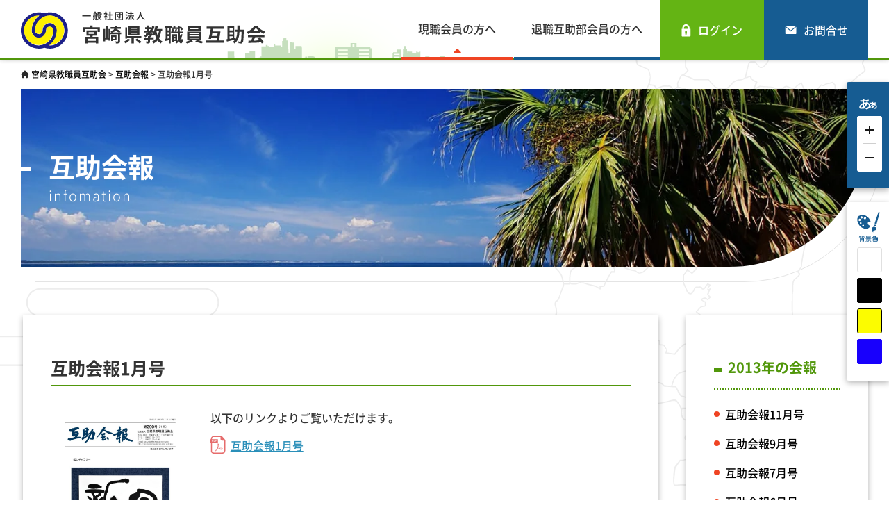

--- FILE ---
content_type: text/html; charset=UTF-8
request_url: https://www.miyazaki-kyogo.or.jp/incumbent/information/349/
body_size: 45613
content:
<!DOCTYPE html>
<html lang="ja">
<head>

	<meta charset="UTF-8">
	<title>
		互助会報1月号 | 一般社団法人宮崎県教職員互助会	</title>
	<!-- Global site tag (gtag.js) - Google Analytics -->
	<script async src="https://www.googletagmanager.com/gtag/js?id=G-5H1X0H6T1V"></script>
	<script>
		window.dataLayer = window.dataLayer || [];
		function gtag(){dataLayer.push(arguments);}
		gtag('js', new Date());

		gtag('config', 'G-5H1X0H6T1V');
	</script>
	<!-- is_UA -->
	<script src="https://www.miyazaki-kyogo.or.jp/kanri/wp-content/themes/m_kyogo/common/js/is_ua.js"></script>
	<script type="text/javascript">
		if (is_ua('sp')) {
			document.write('<meta name="viewport" content="width=device-width, initial-scale=1, minimum-scale=1, maximum-scale=1, user-scalable=no">');
		} else if(is_ua('pc')) {
			document.write('<meta name="viewport" content="width=1100, user-scalable=yes">');
		} else {
			document.write('<meta name="viewport" content="width=1100, user-scalable=yes">');
		}
	</script>
	<meta name="format-detection" content="telephone=no">
	<meta name="description" content="宮崎県教職員互助会は、宮崎県内の教育関係団体に勤務する教職員等の相互共済及び福利増進を図り、併せて宮崎県の教育及び文化・芸術、スポーツの振興発展に寄与することを目的としています。">
	<meta name="keywords" content="宮崎県教職員互助会,教職員互助会,互助組織,互助会,互助組合,教職員,宮崎県,公益文化,福利厚生,退職互助部,退職">
	<meta name="author" content="一般社団法人宮崎県教職員互助会">
	<meta http-equiv="X-UA-Compatible" content="IE=edge">

	<meta property="og:title" content="一般社団法人宮崎県教職員互助会">
	<meta property="og:type" content="website">
	<meta property="og:url" content="https://www.miyazaki-kyogo.or.jp/">
	<meta property="og:site_name" content="一般社団法人宮崎県教職員互助会">
	<meta property="og:description" content="宮崎県教職員互助会は、宮崎県内の教育関係団体に勤務する教職員等の相互共済及び福利増進を図り、併せて宮崎県の教育及び文化・芸術、スポーツの振興発展に寄与することを目的としています。">
	<meta property="og:image" content="https://www.miyazaki-kyogo.or.jp/kanri/wp-content/themes/m_kyogo/common/images/ogp/ogp.jpg">

	<link rel="icon" href="https://www.miyazaki-kyogo.or.jp/kanri/wp-content/themes/m_kyogo/common/images/union/favicon.svg" type="image/svg+xml">

	<link href="https://www.miyazaki-kyogo.or.jp/kanri/wp-content/themes/m_kyogo/common/css/theme.css" type="text/css" rel="stylesheet" media="all">
	<!-- スタイルシート条件分岐 -->
		<link href="https://www.miyazaki-kyogo.or.jp/kanri/wp-content/themes/m_kyogo/common/css/sec.css" type="text/css" rel="stylesheet" media="all">
		<link href="https://www.miyazaki-kyogo.or.jp/kanri/wp-content/themes/m_kyogo/common/css/slick-theme.css" type="text/css" rel="stylesheet" media="all">
	<link href="https://www.miyazaki-kyogo.or.jp/kanri/wp-content/themes/m_kyogo/common/css/slick.css" type="text/css" rel="stylesheet" media="all">
	<link href="https://www.miyazaki-kyogo.or.jp/kanri/wp-content/themes/m_kyogo/common/css/magnific-popup" type="text/css" rel="stylesheet" media="all">

	<!-- jquery -->
	<script src="https://www.miyazaki-kyogo.or.jp/kanri/wp-content/themes/m_kyogo/common/js/jquery-3.6.0.min.js"></script>
	<!-- magnific -->
	<script src="https://www.miyazaki-kyogo.or.jp/kanri/wp-content/themes/m_kyogo/common/js/jquery.magnific-popup.min.js"></script>
	<!-- invew -->
	<script src="https://www.miyazaki-kyogo.or.jp/kanri/wp-content/themes/m_kyogo/common/js/jquery.inview.min.js"></script>
	<!-- slider -->
	<script src="https://www.miyazaki-kyogo.or.jp/kanri/wp-content/themes/m_kyogo/common/js/slick.min.js"></script>
	<!-- sliderSetting -->
	<script src="https://www.miyazaki-kyogo.or.jp/kanri/wp-content/themes/m_kyogo/common/js/slick_setting.js"></script>

	<!-- common -->
	<script src="https://www.miyazaki-kyogo.or.jp/kanri/wp-content/themes/m_kyogo/common/js/common.js"></script>
<meta name='robots' content='max-image-preview:large' />
<link rel='dns-prefetch' href='//s.w.org' />
<script type="text/javascript">
window._wpemojiSettings = {"baseUrl":"https:\/\/s.w.org\/images\/core\/emoji\/13.1.0\/72x72\/","ext":".png","svgUrl":"https:\/\/s.w.org\/images\/core\/emoji\/13.1.0\/svg\/","svgExt":".svg","source":{"concatemoji":"https:\/\/www.miyazaki-kyogo.or.jp\/kanri\/wp-includes\/js\/wp-emoji-release.min.js?ver=5.9.1"}};
/*! This file is auto-generated */
!function(e,a,t){var n,r,o,i=a.createElement("canvas"),p=i.getContext&&i.getContext("2d");function s(e,t){var a=String.fromCharCode;p.clearRect(0,0,i.width,i.height),p.fillText(a.apply(this,e),0,0);e=i.toDataURL();return p.clearRect(0,0,i.width,i.height),p.fillText(a.apply(this,t),0,0),e===i.toDataURL()}function c(e){var t=a.createElement("script");t.src=e,t.defer=t.type="text/javascript",a.getElementsByTagName("head")[0].appendChild(t)}for(o=Array("flag","emoji"),t.supports={everything:!0,everythingExceptFlag:!0},r=0;r<o.length;r++)t.supports[o[r]]=function(e){if(!p||!p.fillText)return!1;switch(p.textBaseline="top",p.font="600 32px Arial",e){case"flag":return s([127987,65039,8205,9895,65039],[127987,65039,8203,9895,65039])?!1:!s([55356,56826,55356,56819],[55356,56826,8203,55356,56819])&&!s([55356,57332,56128,56423,56128,56418,56128,56421,56128,56430,56128,56423,56128,56447],[55356,57332,8203,56128,56423,8203,56128,56418,8203,56128,56421,8203,56128,56430,8203,56128,56423,8203,56128,56447]);case"emoji":return!s([10084,65039,8205,55357,56613],[10084,65039,8203,55357,56613])}return!1}(o[r]),t.supports.everything=t.supports.everything&&t.supports[o[r]],"flag"!==o[r]&&(t.supports.everythingExceptFlag=t.supports.everythingExceptFlag&&t.supports[o[r]]);t.supports.everythingExceptFlag=t.supports.everythingExceptFlag&&!t.supports.flag,t.DOMReady=!1,t.readyCallback=function(){t.DOMReady=!0},t.supports.everything||(n=function(){t.readyCallback()},a.addEventListener?(a.addEventListener("DOMContentLoaded",n,!1),e.addEventListener("load",n,!1)):(e.attachEvent("onload",n),a.attachEvent("onreadystatechange",function(){"complete"===a.readyState&&t.readyCallback()})),(n=t.source||{}).concatemoji?c(n.concatemoji):n.wpemoji&&n.twemoji&&(c(n.twemoji),c(n.wpemoji)))}(window,document,window._wpemojiSettings);
</script>
<style type="text/css">
img.wp-smiley,
img.emoji {
	display: inline !important;
	border: none !important;
	box-shadow: none !important;
	height: 1em !important;
	width: 1em !important;
	margin: 0 0.07em !important;
	vertical-align: -0.1em !important;
	background: none !important;
	padding: 0 !important;
}
</style>
	<link rel='stylesheet' id='eo-leaflet.js-css'  href='https://www.miyazaki-kyogo.or.jp/kanri/wp-content/plugins/event-organiser/lib/leaflet/leaflet.min.css?ver=1.4.0' type='text/css' media='all' />
<style id='eo-leaflet.js-inline-css' type='text/css'>
.leaflet-popup-close-button{box-shadow:none!important;}
</style>
<link rel='stylesheet' id='wp-block-library-css'  href='https://www.miyazaki-kyogo.or.jp/kanri/wp-includes/css/dist/block-library/style.min.css?ver=5.9.1' type='text/css' media='all' />
<style id='global-styles-inline-css' type='text/css'>
body{--wp--preset--color--black: #000000;--wp--preset--color--cyan-bluish-gray: #abb8c3;--wp--preset--color--white: #ffffff;--wp--preset--color--pale-pink: #f78da7;--wp--preset--color--vivid-red: #cf2e2e;--wp--preset--color--luminous-vivid-orange: #ff6900;--wp--preset--color--luminous-vivid-amber: #fcb900;--wp--preset--color--light-green-cyan: #7bdcb5;--wp--preset--color--vivid-green-cyan: #00d084;--wp--preset--color--pale-cyan-blue: #8ed1fc;--wp--preset--color--vivid-cyan-blue: #0693e3;--wp--preset--color--vivid-purple: #9b51e0;--wp--preset--gradient--vivid-cyan-blue-to-vivid-purple: linear-gradient(135deg,rgba(6,147,227,1) 0%,rgb(155,81,224) 100%);--wp--preset--gradient--light-green-cyan-to-vivid-green-cyan: linear-gradient(135deg,rgb(122,220,180) 0%,rgb(0,208,130) 100%);--wp--preset--gradient--luminous-vivid-amber-to-luminous-vivid-orange: linear-gradient(135deg,rgba(252,185,0,1) 0%,rgba(255,105,0,1) 100%);--wp--preset--gradient--luminous-vivid-orange-to-vivid-red: linear-gradient(135deg,rgba(255,105,0,1) 0%,rgb(207,46,46) 100%);--wp--preset--gradient--very-light-gray-to-cyan-bluish-gray: linear-gradient(135deg,rgb(238,238,238) 0%,rgb(169,184,195) 100%);--wp--preset--gradient--cool-to-warm-spectrum: linear-gradient(135deg,rgb(74,234,220) 0%,rgb(151,120,209) 20%,rgb(207,42,186) 40%,rgb(238,44,130) 60%,rgb(251,105,98) 80%,rgb(254,248,76) 100%);--wp--preset--gradient--blush-light-purple: linear-gradient(135deg,rgb(255,206,236) 0%,rgb(152,150,240) 100%);--wp--preset--gradient--blush-bordeaux: linear-gradient(135deg,rgb(254,205,165) 0%,rgb(254,45,45) 50%,rgb(107,0,62) 100%);--wp--preset--gradient--luminous-dusk: linear-gradient(135deg,rgb(255,203,112) 0%,rgb(199,81,192) 50%,rgb(65,88,208) 100%);--wp--preset--gradient--pale-ocean: linear-gradient(135deg,rgb(255,245,203) 0%,rgb(182,227,212) 50%,rgb(51,167,181) 100%);--wp--preset--gradient--electric-grass: linear-gradient(135deg,rgb(202,248,128) 0%,rgb(113,206,126) 100%);--wp--preset--gradient--midnight: linear-gradient(135deg,rgb(2,3,129) 0%,rgb(40,116,252) 100%);--wp--preset--duotone--dark-grayscale: url('#wp-duotone-dark-grayscale');--wp--preset--duotone--grayscale: url('#wp-duotone-grayscale');--wp--preset--duotone--purple-yellow: url('#wp-duotone-purple-yellow');--wp--preset--duotone--blue-red: url('#wp-duotone-blue-red');--wp--preset--duotone--midnight: url('#wp-duotone-midnight');--wp--preset--duotone--magenta-yellow: url('#wp-duotone-magenta-yellow');--wp--preset--duotone--purple-green: url('#wp-duotone-purple-green');--wp--preset--duotone--blue-orange: url('#wp-duotone-blue-orange');--wp--preset--font-size--small: 13px;--wp--preset--font-size--medium: 20px;--wp--preset--font-size--large: 36px;--wp--preset--font-size--x-large: 42px;}.has-black-color{color: var(--wp--preset--color--black) !important;}.has-cyan-bluish-gray-color{color: var(--wp--preset--color--cyan-bluish-gray) !important;}.has-white-color{color: var(--wp--preset--color--white) !important;}.has-pale-pink-color{color: var(--wp--preset--color--pale-pink) !important;}.has-vivid-red-color{color: var(--wp--preset--color--vivid-red) !important;}.has-luminous-vivid-orange-color{color: var(--wp--preset--color--luminous-vivid-orange) !important;}.has-luminous-vivid-amber-color{color: var(--wp--preset--color--luminous-vivid-amber) !important;}.has-light-green-cyan-color{color: var(--wp--preset--color--light-green-cyan) !important;}.has-vivid-green-cyan-color{color: var(--wp--preset--color--vivid-green-cyan) !important;}.has-pale-cyan-blue-color{color: var(--wp--preset--color--pale-cyan-blue) !important;}.has-vivid-cyan-blue-color{color: var(--wp--preset--color--vivid-cyan-blue) !important;}.has-vivid-purple-color{color: var(--wp--preset--color--vivid-purple) !important;}.has-black-background-color{background-color: var(--wp--preset--color--black) !important;}.has-cyan-bluish-gray-background-color{background-color: var(--wp--preset--color--cyan-bluish-gray) !important;}.has-white-background-color{background-color: var(--wp--preset--color--white) !important;}.has-pale-pink-background-color{background-color: var(--wp--preset--color--pale-pink) !important;}.has-vivid-red-background-color{background-color: var(--wp--preset--color--vivid-red) !important;}.has-luminous-vivid-orange-background-color{background-color: var(--wp--preset--color--luminous-vivid-orange) !important;}.has-luminous-vivid-amber-background-color{background-color: var(--wp--preset--color--luminous-vivid-amber) !important;}.has-light-green-cyan-background-color{background-color: var(--wp--preset--color--light-green-cyan) !important;}.has-vivid-green-cyan-background-color{background-color: var(--wp--preset--color--vivid-green-cyan) !important;}.has-pale-cyan-blue-background-color{background-color: var(--wp--preset--color--pale-cyan-blue) !important;}.has-vivid-cyan-blue-background-color{background-color: var(--wp--preset--color--vivid-cyan-blue) !important;}.has-vivid-purple-background-color{background-color: var(--wp--preset--color--vivid-purple) !important;}.has-black-border-color{border-color: var(--wp--preset--color--black) !important;}.has-cyan-bluish-gray-border-color{border-color: var(--wp--preset--color--cyan-bluish-gray) !important;}.has-white-border-color{border-color: var(--wp--preset--color--white) !important;}.has-pale-pink-border-color{border-color: var(--wp--preset--color--pale-pink) !important;}.has-vivid-red-border-color{border-color: var(--wp--preset--color--vivid-red) !important;}.has-luminous-vivid-orange-border-color{border-color: var(--wp--preset--color--luminous-vivid-orange) !important;}.has-luminous-vivid-amber-border-color{border-color: var(--wp--preset--color--luminous-vivid-amber) !important;}.has-light-green-cyan-border-color{border-color: var(--wp--preset--color--light-green-cyan) !important;}.has-vivid-green-cyan-border-color{border-color: var(--wp--preset--color--vivid-green-cyan) !important;}.has-pale-cyan-blue-border-color{border-color: var(--wp--preset--color--pale-cyan-blue) !important;}.has-vivid-cyan-blue-border-color{border-color: var(--wp--preset--color--vivid-cyan-blue) !important;}.has-vivid-purple-border-color{border-color: var(--wp--preset--color--vivid-purple) !important;}.has-vivid-cyan-blue-to-vivid-purple-gradient-background{background: var(--wp--preset--gradient--vivid-cyan-blue-to-vivid-purple) !important;}.has-light-green-cyan-to-vivid-green-cyan-gradient-background{background: var(--wp--preset--gradient--light-green-cyan-to-vivid-green-cyan) !important;}.has-luminous-vivid-amber-to-luminous-vivid-orange-gradient-background{background: var(--wp--preset--gradient--luminous-vivid-amber-to-luminous-vivid-orange) !important;}.has-luminous-vivid-orange-to-vivid-red-gradient-background{background: var(--wp--preset--gradient--luminous-vivid-orange-to-vivid-red) !important;}.has-very-light-gray-to-cyan-bluish-gray-gradient-background{background: var(--wp--preset--gradient--very-light-gray-to-cyan-bluish-gray) !important;}.has-cool-to-warm-spectrum-gradient-background{background: var(--wp--preset--gradient--cool-to-warm-spectrum) !important;}.has-blush-light-purple-gradient-background{background: var(--wp--preset--gradient--blush-light-purple) !important;}.has-blush-bordeaux-gradient-background{background: var(--wp--preset--gradient--blush-bordeaux) !important;}.has-luminous-dusk-gradient-background{background: var(--wp--preset--gradient--luminous-dusk) !important;}.has-pale-ocean-gradient-background{background: var(--wp--preset--gradient--pale-ocean) !important;}.has-electric-grass-gradient-background{background: var(--wp--preset--gradient--electric-grass) !important;}.has-midnight-gradient-background{background: var(--wp--preset--gradient--midnight) !important;}.has-small-font-size{font-size: var(--wp--preset--font-size--small) !important;}.has-medium-font-size{font-size: var(--wp--preset--font-size--medium) !important;}.has-large-font-size{font-size: var(--wp--preset--font-size--large) !important;}.has-x-large-font-size{font-size: var(--wp--preset--font-size--x-large) !important;}
</style>
<link rel="https://api.w.org/" href="https://www.miyazaki-kyogo.or.jp/wp-json/" /><link rel="EditURI" type="application/rsd+xml" title="RSD" href="https://www.miyazaki-kyogo.or.jp/kanri/xmlrpc.php?rsd" />
<link rel="wlwmanifest" type="application/wlwmanifest+xml" href="https://www.miyazaki-kyogo.or.jp/kanri/wp-includes/wlwmanifest.xml" /> 
<meta name="generator" content="WordPress 5.9.1" />
<link rel="canonical" href="https://www.miyazaki-kyogo.or.jp/incumbent/information/349/" />
<link rel='shortlink' href='https://www.miyazaki-kyogo.or.jp/?p=349' />
<link rel="alternate" type="application/json+oembed" href="https://www.miyazaki-kyogo.or.jp/wp-json/oembed/1.0/embed?url=https%3A%2F%2Fwww.miyazaki-kyogo.or.jp%2Fincumbent%2Finformation%2F349%2F" />
<link rel="alternate" type="text/xml+oembed" href="https://www.miyazaki-kyogo.or.jp/wp-json/oembed/1.0/embed?url=https%3A%2F%2Fwww.miyazaki-kyogo.or.jp%2Fincumbent%2Finformation%2F349%2F&#038;format=xml" />
<link rel="icon" href="https://www.miyazaki-kyogo.or.jp/kanri/wp-content/uploads/2022/01/cropped-アセット-1-32x32.png" sizes="32x32" />
<link rel="icon" href="https://www.miyazaki-kyogo.or.jp/kanri/wp-content/uploads/2022/01/cropped-アセット-1-192x192.png" sizes="192x192" />
<link rel="apple-touch-icon" href="https://www.miyazaki-kyogo.or.jp/kanri/wp-content/uploads/2022/01/cropped-アセット-1-180x180.png" />
<meta name="msapplication-TileImage" content="https://www.miyazaki-kyogo.or.jp/kanri/wp-content/uploads/2022/01/cropped-アセット-1-270x270.png" />
</head>
<body>
<!-- ローディング画面 -->
<div id="fade"><div class="loader">Loading...</div></div>
<!-- wrap start -->
<div id="wrap">
	<noscript>
		<p>JavaScriptが無効なため一部の機能が動作しません。動作させるためにはJavaScriptを有効にしてください。またはブラウザの機能をご利用ください。</p>
	</noscript>

	<!-- sp用ハンバーガーメニュー -->
	<div class="menuTriggerBox sp">
		<div class="menuTrigger">
			<span></span>
			<span></span>
			<span></span>
		</div>
	</div>

	<!-- スマホ用メニュー -->
	<div class="spMenu sp color">
		<div class="menu">
			<div class="deco">
				<div class="inner color">
					<div class="bgColor">
						<img src="https://www.miyazaki-kyogo.or.jp/kanri/wp-content/themes/m_kyogo/common/images/union/icon_bgcolor.svg" width="33" height="43" alt="背景色">
						<div class="white"></div>
						<div class="black"></div>
						<div class="yellow"></div>
						<div class="blue"></div>
					</div>
					<div class="gensyoku">
						<h4 class=""><span>現職</span></h4>
						<div style="display: none;">
							<div>
								<h5>加入・退職のとき</h5>
								<ul><li class="page_item page-item-879"><a href="https://www.miyazaki-kyogo.or.jp/incumbent/entry_retire/entry/">これから加入する方へ</a></li>
<li class="page_item page-item-881"><a href="https://www.miyazaki-kyogo.or.jp/incumbent/entry_retire/retire/">退職される方へ</a></li>
</ul>							</div>
							<div>
								<h5>給付事業</h5>
								<ul><li class="page_item page-item-137 page_item_has_children"><a href="https://www.miyazaki-kyogo.or.jp/incumbent/benefits/condolence/">特別弔慰金</a></li>
<li class="page_item page-item-106"><a href="https://www.miyazaki-kyogo.or.jp/incumbent/benefits/benefits/">病気・ケガ・入院</a></li>
<li class="page_item page-item-115"><a href="https://www.miyazaki-kyogo.or.jp/incumbent/benefits/retirement/">休職・退職</a></li>
<li class="page_item page-item-123"><a href="https://www.miyazaki-kyogo.or.jp/incumbent/benefits/desaster/">介護・災害・死亡</a></li>
</ul>							</div>
							<div>
								<h5>厚生事業</h5>
								<ul><li class="page_item page-item-169"><a href="https://www.miyazaki-kyogo.or.jp/incumbent/welfare/glass/">メガネ・鑑賞</a></li>
<li class="page_item page-item-177"><a href="https://www.miyazaki-kyogo.or.jp/incumbent/welfare/medical/">検診</a></li>
<li class="page_item page-item-181"><a href="https://www.miyazaki-kyogo.or.jp/incumbent/welfare/recreation/">地区事業</a></li>
<li class="page_item page-item-184"><a href="https://www.miyazaki-kyogo.or.jp/incumbent/welfare/celebration/">結婚・出産・入学</a></li>
<li class="page_item page-item-190"><a href="https://www.miyazaki-kyogo.or.jp/incumbent/welfare/praise/">永年勤めた方へ</a></li>
<li class="page_item page-item-147 page_item_has_children"><a href="https://www.miyazaki-kyogo.or.jp/incumbent/welfare/lodging/">宿泊補助</a></li>
</ul>							</div>
							<div>
								<h5>貸付事業</h5>
								<ul><li class="page_item page-item-453"><a href="https://www.miyazaki-kyogo.or.jp/incumbent/loan/summary/">貸付要件</a></li>
<li class="page_item page-item-468"><a href="https://www.miyazaki-kyogo.or.jp/incumbent/loan/list/">貸付種別一覧</a></li>
<li class="page_item page-item-480"><a href="https://www.miyazaki-kyogo.or.jp/incumbent/loan/return/">返済方法</a></li>
<li class="page_item page-item-924 page_item_has_children"><a href="https://www.miyazaki-kyogo.or.jp/incumbent/loan/review/">貸付事業の見直しについて</a></li>
</ul>							</div>
							<div>
								<h5>積立年金</h5>
								<ul>
									<li><a href="/incumbent/reserve/pension/">積立年金とは</a></li>
									<li class="page_item page-item-514"><a href="https://www.miyazaki-kyogo.or.jp/incumbent/reserve/pension/requirements/">加入資格</a></li>
<li class="page_item page-item-517"><a href="https://www.miyazaki-kyogo.or.jp/incumbent/reserve/pension/receipt/">年金の受取</a></li>
<li class="page_item page-item-520"><a href="https://www.miyazaki-kyogo.or.jp/incumbent/reserve/pension/type/">年金の種類</a></li>
								</ul>
							</div>
							<div>
								<h5>その他</h5>
								<ul>
									<li class="page_item page-item-883"><a href="https://www.miyazaki-kyogo.or.jp/incumbent/qa/">よくある質問　Q＆A</a></li>
<li class="page_item page-item-532"><a href="https://www.miyazaki-kyogo.or.jp/incumbent/download/">申請書ダウンロード</a></li>
									<li><a href="/incumbent/information/">互助会報</a></li>
								</ul>
							</div>
						</div>
					</div>
					<div class="taisyoku">
						<h4><span>退職互助部</span></h4>
						<ul>
							<li class="page_item page-item-631"><a href="https://www.miyazaki-kyogo.or.jp/retirement/entry_finish/">加入・退会のとき</a></li>
<li class="page_item page-item-637"><a href="https://www.miyazaki-kyogo.or.jp/retirement/benefits/">療養補助金</a></li>
<li class="page_item page-item-949"><a href="https://www.miyazaki-kyogo.or.jp/retirement/checkups/">健診</a></li>
<li class="page_item page-item-648"><a href="https://www.miyazaki-kyogo.or.jp/retirement/lodging/">宿泊補助</a></li>
<li class="page_item page-item-829"><a href="https://www.miyazaki-kyogo.or.jp/retirement/download/">申請書ダウンロード</a></li>
<li class="page_item page-item-944"><a href="https://www.miyazaki-kyogo.or.jp/retirement/recreation/">地区事業</a></li>
<li class="page_item page-item-657"><a href="https://www.miyazaki-kyogo.or.jp/retirement/longevity_celebration/">祝金</a></li>
							<li><a href="/retirement/information/">退互部報</a></li>
						</ul>
					</div>
					<div class="sonota">
						<h4><span>その他</span></h4>
						<ul><li class="page_item page-item-179"><a href="https://www.miyazaki-kyogo.or.jp/consultant/">相談事業</a></li>
<li class="page_item page-item-41"><a href="https://www.miyazaki-kyogo.or.jp/contact/">お問い合わせ</a></li>
<li class="page_item page-item-45"><a href="https://www.miyazaki-kyogo.or.jp/eventform/">掲載お申込み</a></li>
<li class="page_item page-item-861"><a href="https://www.miyazaki-kyogo.or.jp/sitemap/">サイトマップ</a></li>
<li class="page_item page-item-3"><a href="https://www.miyazaki-kyogo.or.jp/privacy/">プライバシーポリシー</a></li>
<li class="page_item page-item-2245"><a href="https://www.miyazaki-kyogo.or.jp/kyobi46/">第４６回教美展</a></li>
<li class="page_item page-item-2970"><a href="https://www.miyazaki-kyogo.or.jp/%e7%ac%ac%ef%bc%94%ef%bc%97%e5%9b%9e%e6%95%99%e7%be%8e%e5%b1%95/">第４７回教美展</a></li>
<li class="page_item page-item-3546"><a href="https://www.miyazaki-kyogo.or.jp/%e7%ac%ac%ef%bc%94%ef%bc%98%e5%9b%9e%e6%95%99%e7%be%8e%e5%b1%95/">第４８回教美展</a></li>
<li class="page_item page-item-2246"><a href="https://www.miyazaki-kyogo.or.jp/present46/">第４６回教美展プレゼント作品</a></li>
<li class="page_item page-item-2971"><a href="https://www.miyazaki-kyogo.or.jp/%e7%ac%ac%ef%bc%94%ef%bc%97%e5%9b%9e%e6%95%99%e7%be%8e%e5%b1%95%e3%83%97%e3%83%ac%e3%82%bc%e3%83%b3%e3%83%88%e4%bd%9c%e5%93%81/">第４７回教美展プレゼント作品</a></li>
<li class="page_item page-item-3705"><a href="https://www.miyazaki-kyogo.or.jp/%e7%ac%ac%ef%bc%94%ef%bc%98%e5%9b%9e%e6%95%99%e7%be%8e%e5%b1%95%e3%83%97%e3%83%ac%e3%82%bc%e3%83%b3%e3%83%88%e4%bd%9c%e5%93%81/">第４８回教美展プレゼント作品</a></li>
<li class="page_item page-item-833"><a href="https://www.miyazaki-kyogo.or.jp/about/">教職員互助会について</a></li>
<li class="page_item page-item-841"><a href="https://www.miyazaki-kyogo.or.jp/disclosure/">情報公開</a></li>
<li class="page_item page-item-526"><a href="https://www.miyazaki-kyogo.or.jp/members/">会員証事業</a></li>
</ul>					</div>
					<div class="navFlex">
						<ul class="btnmenu">
							<li><a class="login" href="https://www.miyazaki-kyogo.or.jp/service/users/login" target="_blank"><span><svg width="14px" height="19px"><path fill-rule="evenodd"  fill="rgb(255, 255, 255)" d="M12.869,7.495 L11.770,7.495 L11.770,6.29 C11.770,3.202 9.470,0.901 6.642,0.901 C3.814,0.901 1.513,3.202 1.513,6.29 L1.513,7.495 L0.414,7.495 C0.212,7.495 0.48,7.659 0.48,7.861 L0.48,17.19 C0.48,17.827 0.705,18.484 1.513,18.484 L11.770,18.484 C12.578,18.484 13.236,17.827 13.236,17.19 L13.236,7.861 C13.236,7.659 13.72,7.495 12.869,7.495 ZM7.739,15.147 C7.750,15.250 7.717,15.354 7.647,15.431 C7.578,15.509 7.479,15.554 7.374,15.554 L5.909,15.554 C5.805,15.554 5.706,15.509 5.636,15.431 C5.567,15.354 5.534,15.250 5.545,15.147 L5.776,13.69 C5.401,12.796 5.177,12.364 5.177,11.890 C5.177,11.82 5.834,10.425 6.642,10.425 C7.450,10.425 8.107,11.82 8.107,11.890 C8.107,12.364 7.883,12.796 7.508,13.69 L7.739,15.147 ZM9.572,7.495 L3.711,7.495 L3.711,6.29 C3.711,4.414 5.26,3.98 6.642,3.98 C8.258,3.98 9.572,4.414 9.572,6.29 L9.572,7.495 Z"/></svg>ログイン</span></a></li>
							<li><a class="mail" href="/contact/"><span><svg width="17px" height="12px"><path fill-rule="evenodd"  fill="rgb(255, 255, 255)" d="M15.838,11.902 L1.320,11.902 C1.11,11.902 0.761,11.653 0.761,11.345 L0.761,1.733 L8.224,7.873 C8.430,8.42 8.726,8.42 8.931,7.873 L16.397,1.816 L16.397,11.345 C16.397,11.653 16.147,11.902 15.838,11.902 ZM1.320,0.748 L15.838,0.748 C15.866,0.752 15.893,0.757 15.920,0.765 L8.579,6.720 L1.320,0.748 Z"/></svg>お問合せ</span></a></li>
						</ul>
					</div>
				</div>
			</div>
		</div>
	</div>

	<!-- header -->
	<header>
		<div class="inner">
			<a href="/">
				<img src="https://www.miyazaki-kyogo.or.jp/kanri/wp-content/themes/m_kyogo/common/images/union/logo.svg" width="352" height="54" alt="一般社団法人 宮崎県教職員互助会">
			</a>
			<nav>
				<ul class="menu">
										<li class="mega1 color pc active"><span>現職会員の方へ</span></li>
					<li class="mega2 color pc"><span>退職互助部会員の方へ</span></li>
				</ul>
				<ul class="btnmenu">
					<li><a class="login" href="https://www.miyazaki-kyogo.or.jp/service/users/login" target="_blank"><span><svg width="14px" height="19px"><path fill-rule="evenodd"  fill="rgb(255, 255, 255)" d="M12.869,7.495 L11.770,7.495 L11.770,6.29 C11.770,3.202 9.470,0.901 6.642,0.901 C3.814,0.901 1.513,3.202 1.513,6.29 L1.513,7.495 L0.414,7.495 C0.212,7.495 0.48,7.659 0.48,7.861 L0.48,17.19 C0.48,17.827 0.705,18.484 1.513,18.484 L11.770,18.484 C12.578,18.484 13.236,17.827 13.236,17.19 L13.236,7.861 C13.236,7.659 13.72,7.495 12.869,7.495 ZM7.739,15.147 C7.750,15.250 7.717,15.354 7.647,15.431 C7.578,15.509 7.479,15.554 7.374,15.554 L5.909,15.554 C5.805,15.554 5.706,15.509 5.636,15.431 C5.567,15.354 5.534,15.250 5.545,15.147 L5.776,13.69 C5.401,12.796 5.177,12.364 5.177,11.890 C5.177,11.82 5.834,10.425 6.642,10.425 C7.450,10.425 8.107,11.82 8.107,11.890 C8.107,12.364 7.883,12.796 7.508,13.69 L7.739,15.147 ZM9.572,7.495 L3.711,7.495 L3.711,6.29 C3.711,4.414 5.26,3.98 6.642,3.98 C8.258,3.98 9.572,4.414 9.572,6.29 L9.572,7.495 Z"/></svg>ログイン</span></a></li>
					<li class="pc"><a class="mail" href="/contact/"><span><svg width="17px" height="12px"><path fill-rule="evenodd"  fill="rgb(255, 255, 255)" d="M15.838,11.902 L1.320,11.902 C1.11,11.902 0.761,11.653 0.761,11.345 L0.761,1.733 L8.224,7.873 C8.430,8.42 8.726,8.42 8.931,7.873 L16.397,1.816 L16.397,11.345 C16.397,11.653 16.147,11.902 15.838,11.902 ZM1.320,0.748 L15.838,0.748 C15.866,0.752 15.893,0.757 15.920,0.765 L8.579,6.720 L1.320,0.748 Z"/></svg>お問合せ</span></a></li>
				</ul>
			</nav>
		</div>
	</header>
	<!-- /header -->

	<!-- megamenu -->
	<div class="megamenu1 pc">
		<div class="inner color">
			<dl>
				<dt>加入・退職のとき</dt>
				<dd>
					<ul><li class="page_item page-item-879"><a href="https://www.miyazaki-kyogo.or.jp/incumbent/entry_retire/entry/">これから加入する方へ</a></li>
<li class="page_item page-item-881"><a href="https://www.miyazaki-kyogo.or.jp/incumbent/entry_retire/retire/">退職される方へ</a></li>
</ul>				</dd>
			</dl>
			<dl>
				<dt>給付事業</dt>
				<dd>
					<ul><li class="page_item page-item-137 page_item_has_children"><a href="https://www.miyazaki-kyogo.or.jp/incumbent/benefits/condolence/">特別弔慰金</a></li>
<li class="page_item page-item-106"><a href="https://www.miyazaki-kyogo.or.jp/incumbent/benefits/benefits/">病気・ケガ・入院</a></li>
<li class="page_item page-item-115"><a href="https://www.miyazaki-kyogo.or.jp/incumbent/benefits/retirement/">休職・退職</a></li>
<li class="page_item page-item-123"><a href="https://www.miyazaki-kyogo.or.jp/incumbent/benefits/desaster/">介護・災害・死亡</a></li>
</ul>				</dd>
			</dl>
			<dl>
				<dt>厚生事業</dt>
				<dd>
					<ul><li class="page_item page-item-169"><a href="https://www.miyazaki-kyogo.or.jp/incumbent/welfare/glass/">メガネ・鑑賞</a></li>
<li class="page_item page-item-177"><a href="https://www.miyazaki-kyogo.or.jp/incumbent/welfare/medical/">検診</a></li>
<li class="page_item page-item-181"><a href="https://www.miyazaki-kyogo.or.jp/incumbent/welfare/recreation/">地区事業</a></li>
<li class="page_item page-item-184"><a href="https://www.miyazaki-kyogo.or.jp/incumbent/welfare/celebration/">結婚・出産・入学</a></li>
<li class="page_item page-item-190"><a href="https://www.miyazaki-kyogo.or.jp/incumbent/welfare/praise/">永年勤めた方へ</a></li>
<li class="page_item page-item-147 page_item_has_children"><a href="https://www.miyazaki-kyogo.or.jp/incumbent/welfare/lodging/">宿泊補助</a></li>
</ul>				</dd>
			</dl>
			<dl>
				<dt>貸付事業</dt>
				<dd>
					<ul><li class="page_item page-item-453"><a href="https://www.miyazaki-kyogo.or.jp/incumbent/loan/summary/">貸付要件</a></li>
<li class="page_item page-item-468"><a href="https://www.miyazaki-kyogo.or.jp/incumbent/loan/list/">貸付種別一覧</a></li>
<li class="page_item page-item-480"><a href="https://www.miyazaki-kyogo.or.jp/incumbent/loan/return/">返済方法</a></li>
<li class="page_item page-item-924 page_item_has_children"><a href="https://www.miyazaki-kyogo.or.jp/incumbent/loan/review/">貸付事業の見直しについて</a></li>
</ul>				</dd>
			</dl>
			<dl>
				<dt>積立年金</dt>
				<dd>
					<ul>
						<li><a href="/incumbent/reserve/pension/">積立年金とは</a></li>
						<li class="page_item page-item-514"><a href="https://www.miyazaki-kyogo.or.jp/incumbent/reserve/pension/requirements/">加入資格</a></li>
<li class="page_item page-item-517"><a href="https://www.miyazaki-kyogo.or.jp/incumbent/reserve/pension/receipt/">年金の受取</a></li>
<li class="page_item page-item-520"><a href="https://www.miyazaki-kyogo.or.jp/incumbent/reserve/pension/type/">年金の種類</a></li>
					</ul>
				</dd>
			</dl>
			<dl>
				<dt>その他</dt>
				<dd>
					<ul>
						<li class="page_item page-item-883"><a href="https://www.miyazaki-kyogo.or.jp/incumbent/qa/">よくある質問　Q＆A</a></li>
<li class="page_item page-item-532"><a href="https://www.miyazaki-kyogo.or.jp/incumbent/download/">申請書ダウンロード</a></li>
						<li><a href="/incumbent/information/">互助会報</a></li>
					</ul>
				</dd>
			</dl>
		</div>
	</div>

	<div class="megamenu2 pc">
		<div class="inner color">
			<dl>
				<dd>
					<ul>
						<li class="page_item page-item-631"><a href="https://www.miyazaki-kyogo.or.jp/retirement/entry_finish/">加入・退会のとき</a></li>
<li class="page_item page-item-637"><a href="https://www.miyazaki-kyogo.or.jp/retirement/benefits/">療養補助金</a></li>
<li class="page_item page-item-949"><a href="https://www.miyazaki-kyogo.or.jp/retirement/checkups/">健診</a></li>
<li class="page_item page-item-648"><a href="https://www.miyazaki-kyogo.or.jp/retirement/lodging/">宿泊補助</a></li>
<li class="page_item page-item-829"><a href="https://www.miyazaki-kyogo.or.jp/retirement/download/">申請書ダウンロード</a></li>
<li class="page_item page-item-944"><a href="https://www.miyazaki-kyogo.or.jp/retirement/recreation/">地区事業</a></li>
<li class="page_item page-item-657"><a href="https://www.miyazaki-kyogo.or.jp/retirement/longevity_celebration/">祝金</a></li>
						<li><a href="/retirement/information/">退互部報</a></li>
					</ul>
				</dd>
			</dl>
		</div>
	</div>
	<!-- /megamenu -->

	<!-- サイドスティッキーメニュー -->
	<div class="sideStiky pc">
		<div class="textSize">
			<img src="https://www.miyazaki-kyogo.or.jp/kanri/wp-content/themes/m_kyogo/common/images/union/icon_textsize.svg" width="26" height="16" alt="">
			<div class="btnBox">
				<a href="javascript:void(0)" onclick="sizech(5)" onkeypress="sizech(5)" class="plus"><img src="https://www.miyazaki-kyogo.or.jp/kanri/wp-content/themes/m_kyogo/common/images/union/icon_plus.svg" width="12" height="12" alt=""></a>
				<a href="javascript:void(0)" onclick="sizech(-5)" onkeypress="sizech(-5)" class="minus"><img src="https://www.miyazaki-kyogo.or.jp/kanri/wp-content/themes/m_kyogo/common/images/union/icon_minus.svg" width="12" height="2" alt=""></a>
			</div>
		</div>
		<div class="bgColor">
			<img src="https://www.miyazaki-kyogo.or.jp/kanri/wp-content/themes/m_kyogo/common/images/union/icon_bgcolor.svg" width="33" height="43" alt="背景色">
			<div class="white"></div>
			<div class="black"></div>
			<div class="yellow"></div>
			<div class="blue"></div>
		</div>
	</div>
	<!-- /サイドスティッキーメニュー -->

<!-- breadcrumb -->
<div class="breadcrumbs" typeof="BreadcrumbList" vocab="https://schema.org/">
<!-- Breadcrumb NavXT 7.0.2 -->
<span property="itemListElement" typeof="ListItem"><a property="item" typeof="WebPage" title="Go to 宮崎県教職員互助会." href="https://www.miyazaki-kyogo.or.jp" class="home" ><span property="name">宮崎県教職員互助会</span></a><meta property="position" content="1"></span> &gt; <span property="itemListElement" typeof="ListItem"><a property="item" typeof="WebPage" title="Go to 互助会報." href="https://www.miyazaki-kyogo.or.jp/incumbent/information/" class="archive post-i_information-archive" ><span property="name">互助会報</span></a><meta property="position" content="2"></span> &gt; <span property="itemListElement" typeof="ListItem"><span property="name" class="post post-i_information current-item">互助会報1月号</span><meta property="url" content="https://www.miyazaki-kyogo.or.jp/incumbent/information/349/"><meta property="position" content="3"></span></div>
<!-- /breadcrumb -->

<!-- mainVisual -->
<div class="mainVisual">
	<div class="inner">
		<div>
			<div class="title">互助会報</div>
			<div class="slug">infomation</div>
		</div>
	</div>
</div>
<!-- /mainVisual -->

<!-- contents -->
<article class="fead column2">
	<div class="inner">
		<section class="base compact color">
			<h2>互助会報1月号</h2>
			<div class="flex">
				<img src="https://www.miyazaki-kyogo.or.jp/kanri/wp-content/uploads/2022/01/平成24年度1月-724x1024.jpg" width="200" height="auto" alt="">
				<div class="info">
					<p class="mb10">以下のリンクよりご覧いただけます。</p>
					<a href="https://www.miyazaki-kyogo.or.jp/kanri/wp-content/uploads/2022/01/平成24年度1月.pdf" target="_blank">互助会報1月号</span></a>
				</div>
			</div>
		</section>
		<!-- sideMenu -->
		<section class="sideMenu pc">
			<div class="color">
				<h2 class="color">2013年の会報</h2>
				<ul>
										<li><a href="https://www.miyazaki-kyogo.or.jp/incumbent/information/330/">互助会報11月号</a></li>
										<li><a href="https://www.miyazaki-kyogo.or.jp/incumbent/information/333/">互助会報9月号</a></li>
										<li><a href="https://www.miyazaki-kyogo.or.jp/incumbent/information/336/">互助会報7月号</a></li>
										<li><a href="https://www.miyazaki-kyogo.or.jp/incumbent/information/340/">互助会報6月号</a></li>
										<li><a href="https://www.miyazaki-kyogo.or.jp/incumbent/information/343/">互助会報4月号</a></li>
										<li><a href="https://www.miyazaki-kyogo.or.jp/incumbent/information/346/">互助会報3月号</a></li>
										<li><a href="https://www.miyazaki-kyogo.or.jp/incumbent/information/349/">互助会報1月号</a></li>
									</ul>
		</section>
		<!-- /sideMenu -->
	</div>
	<div class="center">
		<a class="backBtn" href="../">前のページへ戻る</a>
	</div>
</article>
<!-- /contents -->

<!-- footer -->
<footer>
	<div class="info">
		<div class="infoBox fead color">
			<div class="logo">
				<img src="https://www.miyazaki-kyogo.or.jp/kanri/wp-content/themes/m_kyogo/common/images/union/logo.svg" width="272" height="auto" alt="">
			</div>
			<div>
				<div class="tel">
					<h4>電話</h4>
					<dl>
						<dt>代表</dt>
						<dd>0985-29-1242</dd>
					</dl>
					<dl>
						<dt>退職互助部</dt>
						<dd>0985-29-1243</dd>
					</dl>
				</div>
				<div class="fax">
					<h4>FAX</h4>
					<div>0985-27-4146</div>
				</div>
				<div class="address">
					&#12306;880-0801<br>
					宮崎県宮崎市老松1丁目2-2<br>
					(モリタゴルフ南隣)
				</div>
			</div>
		</div>
	</div>
	<div class="menu color">
		<div class="inner">
			<div class="gensyoku">
				<h4>現職会員</h4>
				<div>
					<div>
						<h5>加入・退職のとき</h5>
						<ul><li class="page_item page-item-879"><a href="https://www.miyazaki-kyogo.or.jp/incumbent/entry_retire/entry/">これから加入する方へ</a></li>
<li class="page_item page-item-881"><a href="https://www.miyazaki-kyogo.or.jp/incumbent/entry_retire/retire/">退職される方へ</a></li>
</ul>					</div>
					<div>
						<h5>給付事業</h5>
						<ul><li class="page_item page-item-137 page_item_has_children"><a href="https://www.miyazaki-kyogo.or.jp/incumbent/benefits/condolence/">特別弔慰金</a></li>
<li class="page_item page-item-106"><a href="https://www.miyazaki-kyogo.or.jp/incumbent/benefits/benefits/">病気・ケガ・入院</a></li>
<li class="page_item page-item-115"><a href="https://www.miyazaki-kyogo.or.jp/incumbent/benefits/retirement/">休職・退職</a></li>
<li class="page_item page-item-123"><a href="https://www.miyazaki-kyogo.or.jp/incumbent/benefits/desaster/">介護・災害・死亡</a></li>
</ul>					</div>
					<div>
						<h5>厚生事業</h5>
						<ul><li class="page_item page-item-169"><a href="https://www.miyazaki-kyogo.or.jp/incumbent/welfare/glass/">メガネ・鑑賞</a></li>
<li class="page_item page-item-177"><a href="https://www.miyazaki-kyogo.or.jp/incumbent/welfare/medical/">検診</a></li>
<li class="page_item page-item-181"><a href="https://www.miyazaki-kyogo.or.jp/incumbent/welfare/recreation/">地区事業</a></li>
<li class="page_item page-item-184"><a href="https://www.miyazaki-kyogo.or.jp/incumbent/welfare/celebration/">結婚・出産・入学</a></li>
<li class="page_item page-item-190"><a href="https://www.miyazaki-kyogo.or.jp/incumbent/welfare/praise/">永年勤めた方へ</a></li>
<li class="page_item page-item-147 page_item_has_children"><a href="https://www.miyazaki-kyogo.or.jp/incumbent/welfare/lodging/">宿泊補助</a></li>
</ul>					</div>
					<div>
						<h5>貸付事業</h5>
						<ul><li class="page_item page-item-453"><a href="https://www.miyazaki-kyogo.or.jp/incumbent/loan/summary/">貸付要件</a></li>
<li class="page_item page-item-468"><a href="https://www.miyazaki-kyogo.or.jp/incumbent/loan/list/">貸付種別一覧</a></li>
<li class="page_item page-item-480"><a href="https://www.miyazaki-kyogo.or.jp/incumbent/loan/return/">返済方法</a></li>
<li class="page_item page-item-924 page_item_has_children"><a href="https://www.miyazaki-kyogo.or.jp/incumbent/loan/review/">貸付事業の見直しについて</a></li>
</ul>					</div>
					<div>
						<h5>積立年金</h5>
						<ul>
							<li><a href="/incumbent/reserve/pension/">積立年金とは</a></li>
							<li class="page_item page-item-514"><a href="https://www.miyazaki-kyogo.or.jp/incumbent/reserve/pension/requirements/">加入資格</a></li>
<li class="page_item page-item-517"><a href="https://www.miyazaki-kyogo.or.jp/incumbent/reserve/pension/receipt/">年金の受取</a></li>
<li class="page_item page-item-520"><a href="https://www.miyazaki-kyogo.or.jp/incumbent/reserve/pension/type/">年金の種類</a></li>
						</ul>
					</div>
					<div>
						<h5>その他</h5>
						<ul>
							<li class="page_item page-item-883"><a href="https://www.miyazaki-kyogo.or.jp/incumbent/qa/">よくある質問　Q＆A</a></li>
<li class="page_item page-item-532"><a href="https://www.miyazaki-kyogo.or.jp/incumbent/download/">申請書ダウンロード</a></li>
							<li><a href="/incumbent/information/">互助会報</a></li>
						</ul>
					</div>
				</div>
			</div>
			<div class="taisyoku">
				<h4>退職互助部</h4>
				<ul>
					<li class="page_item page-item-631"><a href="https://www.miyazaki-kyogo.or.jp/retirement/entry_finish/">加入・退会のとき</a></li>
<li class="page_item page-item-637"><a href="https://www.miyazaki-kyogo.or.jp/retirement/benefits/">療養補助金</a></li>
<li class="page_item page-item-949"><a href="https://www.miyazaki-kyogo.or.jp/retirement/checkups/">健診</a></li>
<li class="page_item page-item-648"><a href="https://www.miyazaki-kyogo.or.jp/retirement/lodging/">宿泊補助</a></li>
<li class="page_item page-item-829"><a href="https://www.miyazaki-kyogo.or.jp/retirement/download/">申請書ダウンロード</a></li>
<li class="page_item page-item-944"><a href="https://www.miyazaki-kyogo.or.jp/retirement/recreation/">地区事業</a></li>
<li class="page_item page-item-657"><a href="https://www.miyazaki-kyogo.or.jp/retirement/longevity_celebration/">祝金</a></li>
					<li><a href="/retirement/information/">退互部報</a></li>
				</ul>
			</div>
			<div class="sonota">
				<h4>その他</h4>
				<ul>
					<li class="page_item page-item-179"><a href="https://www.miyazaki-kyogo.or.jp/consultant/">相談事業</a></li>
<li class="page_item page-item-41"><a href="https://www.miyazaki-kyogo.or.jp/contact/">お問い合わせ</a></li>
<li class="page_item page-item-45"><a href="https://www.miyazaki-kyogo.or.jp/eventform/">掲載お申込み</a></li>
<li class="page_item page-item-861"><a href="https://www.miyazaki-kyogo.or.jp/sitemap/">サイトマップ</a></li>
<li class="page_item page-item-3"><a href="https://www.miyazaki-kyogo.or.jp/privacy/">プライバシーポリシー</a></li>
<li class="page_item page-item-2245"><a href="https://www.miyazaki-kyogo.or.jp/kyobi46/">第４６回教美展</a></li>
<li class="page_item page-item-2970"><a href="https://www.miyazaki-kyogo.or.jp/%e7%ac%ac%ef%bc%94%ef%bc%97%e5%9b%9e%e6%95%99%e7%be%8e%e5%b1%95/">第４７回教美展</a></li>
<li class="page_item page-item-3546"><a href="https://www.miyazaki-kyogo.or.jp/%e7%ac%ac%ef%bc%94%ef%bc%98%e5%9b%9e%e6%95%99%e7%be%8e%e5%b1%95/">第４８回教美展</a></li>
<li class="page_item page-item-2246"><a href="https://www.miyazaki-kyogo.or.jp/present46/">第４６回教美展プレゼント作品</a></li>
<li class="page_item page-item-2971"><a href="https://www.miyazaki-kyogo.or.jp/%e7%ac%ac%ef%bc%94%ef%bc%97%e5%9b%9e%e6%95%99%e7%be%8e%e5%b1%95%e3%83%97%e3%83%ac%e3%82%bc%e3%83%b3%e3%83%88%e4%bd%9c%e5%93%81/">第４７回教美展プレゼント作品</a></li>
<li class="page_item page-item-3705"><a href="https://www.miyazaki-kyogo.or.jp/%e7%ac%ac%ef%bc%94%ef%bc%98%e5%9b%9e%e6%95%99%e7%be%8e%e5%b1%95%e3%83%97%e3%83%ac%e3%82%bc%e3%83%b3%e3%83%88%e4%bd%9c%e5%93%81/">第４８回教美展プレゼント作品</a></li>
<li class="page_item page-item-833"><a href="https://www.miyazaki-kyogo.or.jp/about/">教職員互助会について</a></li>
<li class="page_item page-item-841"><a href="https://www.miyazaki-kyogo.or.jp/disclosure/">情報公開</a></li>
<li class="page_item page-item-526"><a href="https://www.miyazaki-kyogo.or.jp/members/">会員証事業</a></li>
				<li><a href="/news/">新着情報</a></li>
				</ul>
			</div>
		</div>
	</div>
	<iframe src="https://www.google.com/maps/embed?pb=!1m18!1m12!1m3!1d3386.783260020503!2d131.42928747320767!3d31.912485778829936!2m3!1f0!2f0!3f0!3m2!1i1024!2i768!4f13.1!3m3!1m2!1s0x3538b7685c5a3d0f%3A0xa473797438503230!2z44CSODgwLTA4MDEg5a6u5bSO55yM5a6u5bSO5biC6ICB5p2-77yR5LiB55uu77yS4oiS77ySIOWuruW0juecjOaVmeiBt-WToeS6kuWKqeS8muS8mumkqA!5e0!3m2!1sja!2sjp!4v1638513332217!5m2!1sja!2sjp" width="100%" height="321" style="border:0;" allowfullscreen="" loading="lazy"></iframe>
	<p class="copy">Copyright &copy; 宮崎県教職員互助会. All Rights Reserved.</p>
</footer>
<!-- /footer -->

</div>
<!-- /wrap -->
</body>
</html>


--- FILE ---
content_type: text/css
request_url: https://www.miyazaki-kyogo.or.jp/kanri/wp-content/themes/m_kyogo/common/css/theme.css
body_size: 38047
content:
@charset "UTF-8";
/*=================================================================*/
/*	webフォントセット
---------------------------------------------------------------*/
@font-face {
		font-family: 'Noto Sans Japanese';
		font-style: normal;
		font-weight: 100;
		src: url("../font/NotoSansJP-Thin.woff") format("woff");
}

@font-face {
		font-family: 'Noto Sans Japanese';
		font-style: normal;
		font-weight: 200;
		src: url("../font/NotoSansJP-Light.woff") format("woff");
}

@font-face {
		font-family: 'Noto Sans Japanese';
		font-style: normal;
		font-weight: 400;
		src: url("../font/NotoSansJP-Regular.woff") format("woff");
}

@font-face {
		font-family: 'Noto Sans Japanese';
		font-style: normal;
		font-weight: 500;
		src: url("../font/NotoSansJP-Medium.woff") format("woff");
}

@font-face {
		font-family: 'Noto Sans Japanese';
		font-style: bold;
		font-weight: 700;
		src: url("../font/NotoSansJP-Bold.woff") format("woff");
}

@font-face {
		font-family: 'Noto Sans Japanese';
		font-style: bold;
		font-weight: 900;
		src: url("../font/NotoSansJP-Black.woff") format("woff");
}

@font-face {
		font-family: 'Noto Sans Japanese';
		font-style: normal;
		font-weight: 100;
		src: url("../font/NotoSansJP-Thin.woff") format("woff");
}

@font-face {
		font-family: 'Noto Sans Japanese';
		font-style: normal;
		font-weight: 200;
		src: url("../font/NotoSansJP-Light.woff") format("woff");
}

@font-face {
		font-family: 'Noto Serif Japanese';
		font-style: normal;
		font-weight: 400;
		src: url("../font/NotoSerifJP-Regular.woff") format("woff");
}

@font-face {
		font-family: 'Noto Serif Japanese';
		font-style: normal;
		font-weight: 500;
		src: url("../font/NotoSerifJP-Medium.woff") format("woff");
}

@font-face {
		font-family: 'Noto Serif Japanese';
		font-style: bold;
		font-weight: 700;
		src: url("../font/NotoSerifJP-Bold.woff") format("woff");
}

@font-face {
		font-family: 'Noto Serif Japanese';
		font-style: bold;
		font-weight: 900;
		src: url("../font/NotoSerifJP-Black.woff") format("woff");
}

/*=================================================================*/
/* ローディング画面
/*=================================================================*/
#fade {
		width: 100vw;
		height: 100vh;
		background: #fff;
		position: fixed;
		top: 0;
		left: 0;
		overflow: hidden;
		z-index: 11;
}

.loaded #fade {
		opacity: 0;
		visibility: hidden;
		-webkit-transition: all 1s;
		transition: all .8s;
}

.loader,
.loader:after {
		border-radius: 50%;
		width: 10em;
		height: 10em;
}

.loader {
		margin: auto;
		font-size: 5px;
		position: absolute;
		left: 0;
		right: 0;
		top: 0;
		bottom: 0;
		text-indent: -9999em;
		border-top: 0.7em solid rgba(186, 186, 186, 0.2);
		border-right: 0.7em solid rgba(186, 186, 186, 0.2);
		border-bottom: 0.7em solid rgba(186, 186, 186, 0.2);
		border-left: 0.7em solid #51970b;
		-webkit-transform: translateZ(0);
		-ms-transform: translateZ(0);
		transform: translateZ(0);
		-webkit-animation: load8 1.1s infinite linear;
		animation: load8 1.1s infinite linear;
}

@-webkit-keyframes load8 {
		0% {
				-webkit-transform: rotate(0deg);
				transform: rotate(0deg);
		}
		100% {
				-webkit-transform: rotate(360deg);
				transform: rotate(360deg);
		}
}

@keyframes load8 {
		0% {
				-webkit-transform: rotate(0deg);
				transform: rotate(0deg);
		}
		100% {
				-webkit-transform: rotate(360deg);
				transform: rotate(360deg);
		}
}

/*=================================================================*/
/* IEハック
/*=================================================================*/
@media all and (-ms-high-contrast: none) {
		*::-ms-backdrop, footer .info {
				background: url(../images/union/bg_footer.jpg) no-repeat center 1% !important;
				background-size: 100% auto !important;
		}
		/* IE11 */
}

/*=================================================================*/
/* 全デバイス共通
/*=================================================================*/
/*	reset
---------------------------------------------------------------*/
* {
		padding: 0px;
		margin: 0px;
}

/*	img
---------------------------------------------------------------*/
img {
		border: none;
		vertical-align: middle;
}

/*	table
----------------------------------------------------*/
table {
		border-collapse: collapse;
		border-spacing: 0;
		font-size: 100%;
}

/*	clearfix
---------------------------------------------------------------*/
.cf:after {
		content: "";
		display: block;
		height: 0;
		clear: both;
		visibility: hidden;
}

.cf {
		display: inline-block;
}

/* Hides from IE-mac \*/
* html .cf {
		height: 1%;
}

.cf {
		display: block;
}

/* End hide from IE-mac */
/*	link
---------------------------------------------------------------*/
a,
a:visited,
a:active {
		color: #000000;
		text-decoration: none;
}

/*	iframe
---------------------------------------------------------------*/
iframe {
		display: block;
}

/*	font size
---------------------------------------------------------------*/
.xsmall {
		font-size: 75%;
}

.small {
		font-size: 90%;
}

.large {
		font-size: 125%;
}

/*	align
---------------------------------------------------------------*/
#wrap .center {
		text-align: center;
}

#wrap .left {
		text-align: left;
}

#wrap .right {
		text-align: right;
}

/*	float
---------------------------------------------------------------*/
#wrap .fleft {
		float: left;
}

#wrap .fright {
		float: right;
}

/*	space
---------------------------------------------------------------*/
#wrap .mb0 {
		margin-bottom: 0 !important;
}

#wrap .mb10 {
		margin-bottom: 10px;
}

#wrap .mb15 {
		margin-bottom: 15px;
}

#wrap .mb30 {
		margin-bottom: 30px;
}

#wrap .mb50 {
		margin-bottom: 50px;
}

/*	ul
---------------------------------------------------------------*/
li {
		list-style-type: none;
}

/*	p
---------------------------------------------------------------*/
p {
		color: #333333;
}

/*	invew
---------------------------------------------------------------*/
.fead {
		opacity: 0;
		transform: translate3d(0, 20px, 0);
		transition: 1s;
		transition-delay: .2s;
}

.inview {
		opacity: 1;
		transform: translate3d(0, 0, 0);
}

/*	色の変更
---------------------------------------------------------------*/
.color.blackOn {
		background-color: #000 !important;
		color: #fff !important;
}

.color.blackOn a, .color.blackOn div, .color.blackOn p {
		color: #fff !important;
}

.color.blackOn path {
		fill: #fff;
}

.color.yellowOn {
		background-color: #fcfc00 !important;
}

.color.blueOn {
		background-color: #1800fc !important;
		color: #fff !important;
}

.color.blueOn a, .color.blueOn div, .color.blueOn p {
		color: #fff !important;
}

.color.blueOn path {
		fill: #fff;
}

/*	inputreset
---------------------------------------------------------------*/
input, button, select, textarea {
		-webkit-appearance: none;
		-moz-appearance: none;
		appearance: none;
		background: transparent;
		border: none;
		border-radius: 0;
		font: inherit;
		outline: none;
}

/*=================================================================*/
body {
		line-height: 190%;
		margin: 0 auto;
		text-align: left;
		word-break: break-all;
		font-family: "Noto Sans Japanese", "游ゴシック体", "Yu Gothic", YuGothic, "ヒラギノ角ゴ Pro W3", "Hiragino Kaku Gothic Pro", "メイリオ", Meiryo, "ＭＳ Ｐゴシック", "MS PGothic", sans-serif;
		color: #333;
		background: #fff;
}

/*******************************************************************/
/* PC */
/*******************************************************************/
@media print, screen and (min-width: 769px) {
		/*<start>==========================================================*/
		html {
				height: 100%;
				font-size: 62.5%;
		}
		/*10px相当にreset*/
		body {
				height: 100%;
				margin: 0;
				font-size: 16px;
				/*css3の効かないブラウザ用*/
				font-size: 1.6rem;
				/*bodyのベースサイズをセット（ここでは16px）以下各要素は10pxを基準にサイズ指定1.2rem（12px）1.4rem（14px）など）*/
				font-weight: 500;
				padding-top: 86px;
		}
		.sp {
				display: none !important;
		}
		/*=================================================================*/
		/*	header */
		/*=================================================================*/
		header {
				position: fixed;
				width: 100%;
				top: 0;
				z-index: 3;
				background-image: url(../images/union/bg_headerline.gif), url(../images/union/bg_city.svg), url(../images/union/bg_header.png);
				background-repeat: repeat-x,no-repeat,no-repeat;
				background-position: bottom center, calc(50% - 160px) bottom, calc(50% - 160px) -25px;
				background-color: #fff;
		}
		header.compact .inner > a img {
				width: 250px;
				height: 38.94px;
		}
		header.compact nav .btnmenu li a {
				height: 62px !important;
		}
		header .inner {
				padding: 0 30px;
				max-width: 1400px;
				min-width: 1100px;
				display: flex;
				justify-content: space-between;
				align-items: center;
				margin: 0 auto;
		}
		header .inner > a img {
				transition: .5s;
		}
		header .inner nav {
				display: flex;
		}
		header .inner nav ul.menu {
				display: flex;
		}
		header .inner nav ul.menu li {
				cursor: pointer;
				padding: 0 25px;
		}
		header .inner nav ul.menu li.mega1 {
				border-bottom: 4px solid #ef4423;
				display: flex;
				align-items: center;
				margin-right: 1px;
				position: relative;
		}
		header .inner nav ul.menu li.mega1::after {
				width: 11px;
				height: 7px;
				content: url(../images/union/icon_navarrow_red.svg);
				position: absolute;
				bottom: 12px;
				left: 0;
				right: 0;
				margin: auto;
				opacity: 0;
				transition: .2s;
		}
		header .inner nav ul.menu li.mega1.active::after, header .inner nav ul.menu li.mega1:hover::after {
				bottom: 20px;
				opacity: 1;
		}
		header .inner nav ul.menu li.mega2 {
				border-bottom: 4px solid #165c92;
				display: flex;
				align-items: center;
				position: relative;
		}
		header .inner nav ul.menu li.mega2::after {
				width: 11px;
				height: 7px;
				content: url(../images/union/icon_navarrow_blue.svg);
				position: absolute;
				bottom: 12px;
				left: 0;
				right: 0;
				margin: auto;
				opacity: 0;
				transition: .2s;
		}
		header .inner nav ul.menu li.mega2.active::after {
				bottom: 20px;
				opacity: 1;
		}
		header .inner nav ul.menu li.mega2:hover::after {
				bottom: 20px;
				opacity: 1;
		}
		header .inner nav ul.btnmenu {
				display: flex;
		}
		header .inner nav ul.btnmenu li a {
				display: flex;
				justify-content: center;
				align-items: center;
				width: 150px;
				height: 86px;
				color: #fff;
				box-sizing: border-box;
				transition: .2s;
		}
		header .inner nav ul.btnmenu li a.login {
				background: #64b414;
				border: 1px solid #64b414;
		}
		header .inner nav ul.btnmenu li a.login:hover {
				background: #fff;
				color: #64b414;
		}
		header .inner nav ul.btnmenu li a.login:hover span svg path {
				fill: #64b414;
		}
		header .inner nav ul.btnmenu li a.mail {
				background: #165c92;
				border: 1px solid #165c92;
		}
		header .inner nav ul.btnmenu li a.mail:hover {
				background: #fff;
				color: #165c92;
		}
		header .inner nav ul.btnmenu li a.mail:hover span svg path {
				fill: #165c92;
		}
		header .inner nav ul.btnmenu li a span {
				display: flex;
				align-items: center;
		}
		header .inner nav ul.btnmenu li a span svg {
				margin-right: 10px;
		}
		header .inner nav ul.btnmenu li a span svg path {
				transition: .2s;
		}
		/*=================================================================*/
		/*	megamenu */
		/*=================================================================*/
		.megamenu1 {
				background: #f4f4f4;
				padding: 30px;
				position: fixed;
				z-index: 2;
				width: 100%;
				box-sizing: border-box;
				box-shadow: 0 3px 8px #0000004d;
				top: 20px;
				height: 0;
				overflow: hidden;
				transition: .3s;
		}
		.megamenu1.compact {
				top: 0px;
		}
		.megamenu1.compact.active, .megamenu1.compact:hover {
				top: 62px;
				height: auto;
		}
		.megamenu1.active, .megamenu1:hover {
				top: 83px;
				height: auto;
		}
		.megamenu1 .inner {
				padding: 30px;
				background: #fff;
				max-width: 1400px;
				min-width: 1100px;
				border-radius: 5px;
				box-sizing: border-box;
				margin: 0 auto;
		}
		.megamenu1 .inner dl {
				display: flex;
				margin-bottom: 30px;
				border-bottom: 1px dotted #bdbdbd;
				padding-bottom: 23px;
		}
		.megamenu1 .inner dl:last-child {
				margin-bottom: 0;
				padding-bottom: 0;
				border-bottom: 0;
		}
		.megamenu1 .inner dl dt {
				width: 178px;
				box-sizing: border-box;
				padding-left: 20px;
				position: relative;
				display: flex;
				align-items: center;
				border-right: 2px solid #dbdbdb;
				margin-right: 30px;
				font-weight: 600;
				color: #ef4423;
		}
		.megamenu1 .inner dl dt::after {
				position: absolute;
				top: 0;
				bottom: 0;
				left: 0;
				margin: auto;
				content: "";
				width: 11px;
				height: 5px;
				background: #ef4423;
		}
		.megamenu1 .inner dl dd {
				flex: 1;
		}
		.megamenu1 .inner dl dd ul {
				display: flex;
				flex-wrap: wrap;
		}
		.megamenu1 .inner dl dd ul li {
				font-size: 1.5rem;
				background: url(../images/union/icon_megamenuarrow_red.svg) no-repeat center left;
				padding-left: 10px;
				margin-right: 20px;
				width: calc(100% / 5);
		}
		.megamenu1 .inner dl dd ul li a {
				display: inline-block;
				position: relative;
		}
		.megamenu1 .inner dl dd ul li a::after {
				position: absolute;
				content: '';
				bottom: 0px;
				left: 0;
				width: 0;
				height: 1px;
				background: #000;
				transition: all 0.3s ease 0s;
		}
		.megamenu1 .inner dl dd ul li a:hover::after {
				width: 100%;
		}
		.megamenu2 {
				background: #f4f4f4;
				padding: 30px;
				position: fixed;
				z-index: 2;
				width: 100%;
				box-sizing: border-box;
				box-shadow: 0 3px 8px #0000004d;
				top: 20px;
				height: 0;
				overflow: hidden;
				transition: .3s;
		}
		.megamenu2.compact {
				top: 0px;
		}
		.megamenu2.compact.active, .megamenu2.compact:hover {
				top: 62px;
				height: 171.19px;
		}
		.megamenu2.active, .megamenu2:hover {
				top: 83px;
				height: auto;
		}
		.megamenu2 .inner {
				padding: 30px;
				background: #fff;
				max-width: 1400px;
				min-width: 1100px;
				border-radius: 5px;
				box-sizing: border-box;
				margin: 0 auto;
		}
		.megamenu2 .inner dl {
				display: flex;
				margin-bottom: 30px;
				border-bottom: 1px dotted #bdbdbd;
				padding-bottom: 23px;
		}
		.megamenu2 .inner dl:last-child {
				margin-bottom: 0;
				padding-bottom: 0;
				border-bottom: 0;
		}
		.megamenu2 .inner dl dt {
				width: 178px;
				box-sizing: border-box;
				padding-left: 20px;
				position: relative;
				display: flex;
				align-items: center;
				border-right: 2px solid #dbdbdb;
				margin-right: 30px;
				font-weight: 600;
				color: #165c92;
		}
		.megamenu2 .inner dl dt::after {
				position: absolute;
				top: 0;
				bottom: 0;
				left: 0;
				margin: auto;
				content: "";
				width: 11px;
				height: 5px;
				background: #165c92;
		}
		.megamenu2 .inner dl dd {
				flex: 1;
		}
		.megamenu2 .inner dl dd ul {
				display: flex;
				flex-wrap: wrap;
		}
		.megamenu2 .inner dl dd ul li {
				font-size: 1.5rem;
				background: url(../images/union/icon_megamenuarrow_blue.svg) no-repeat center left;
				padding-left: 10px;
				margin-right: 20px;
				width: calc(100% / 5);
		}
		.megamenu2 .inner dl dd ul li a {
				display: inline-block;
				position: relative;
		}
		.megamenu2 .inner dl dd ul li a::after {
				position: absolute;
				content: '';
				bottom: 0px;
				left: 0;
				width: 0;
				height: 1px;
				background: #000;
				transition: all 0.3s ease 0s;
		}
		.megamenu2 .inner dl dd ul li a:hover::after {
				width: 100%;
		}
		/*=================================================================*/
		/*	サイドスティッキーメニュー */
		/*=================================================================*/
		.sideStiky {
				position: fixed;
				z-index: 2;
				top: 118px;
				right: -100px;
				width: 61px;
				box-sizing: border-box;
				transition: .8s;
		}
		.sideStiky.active {
				right: 0;
		}
		.sideStiky .textSize {
				background: #165c92;
				padding: 14px 15px 24px;
				text-align: center;
				border-radius: 3px 0 0 3px;
				box-shadow: 0 3px 8px #0000004d;
		}
		.sideStiky .textSize .btnBox {
				margin-top: 5px;
		}
		.sideStiky .textSize .btnBox a {
				width: 36px;
				height: 40px;
				display: flex;
				background: #fff;
				justify-content: center;
				align-items: center;
				cursor: pointer;
				transition: .2s;
		}
		.sideStiky .textSize .btnBox a:hover {
				background: #fffd5c;
		}
		.sideStiky .textSize .btnBox a:first-child {
				border-radius: 3px 3px 0 0;
				position: relative;
		}
		.sideStiky .textSize .btnBox a:first-child::after {
				content: "";
				display: block;
				width: 19px;
				height: 1px;
				background: #cfcfcf;
				position: absolute;
				bottom: 0;
				left: 0;
				right: 0;
				margin: auto;
		}
		.sideStiky .textSize .btnBox a:last-child {
				border-radius: 0 0 3px 3px;
		}
		.sideStiky .bgColor {
				background: #fff;
				padding: 14px 15px 24px;
				text-align: center;
				border-radius: 3px 0 0 3px;
				box-shadow: 0 3px 8px #0000004d;
				margin-top: 20px;
		}
		.sideStiky .bgColor > div {
				width: 36px;
				height: 36px;
				cursor: pointer;
				box-sizing: border-box;
				border-radius: 3px;
				margin-top: 8px;
		}
		.sideStiky .bgColor > div:hover {
				border: 2px solid #ef4423;
		}
		.sideStiky .bgColor .white {
				background: #fff;
				border: 1px solid #e0e0e0;
		}
		.sideStiky .bgColor .black {
				background: #000;
		}
		.sideStiky .bgColor .yellow {
				background: #fcfc00;
				border: 1px solid #000;
		}
		.sideStiky .bgColor .blue {
				background: #1800fc;
		}
		/*=================================================================*/
		/*	article */
		/*=================================================================*/
		article section {
				min-width: 1160px;
		}
		/*=================================================================*/
		/*	footer */
		/*=================================================================*/
		footer {
				min-width: 1160px;
		}
		footer .info {
				background: url(../images/union/bg_footer.webp) no-repeat center 1%;
				background-size: 100% auto;
				height: 454px;
				display: flex;
				justify-content: center;
				align-items: center;
		}
		footer .info .infoBox {
				width: 720px;
				background: #ffffffa1;
				box-sizing: border-box;
				border-radius: 3px;
				padding: 30px 30px 36px;
		}
		footer .info .infoBox .logo {
				line-height: 1;
				padding-bottom: 20px;
				border-bottom: 1px solid #000;
				margin-bottom: 20px;
		}
		footer .info .infoBox .logo + div {
				display: flex;
		}
		footer .info .infoBox .logo + div > div {
				margin-left: 50px;
		}
		footer .info .infoBox .logo + div > div:first-child {
				margin-left: 0;
		}
		footer .info .infoBox .logo + div h4 {
				font-size: 1.6rem;
				position: relative;
				padding-left: 17px;
				margin-bottom: 7px;
		}
		footer .info .infoBox .logo + div h4::after {
				position: absolute;
				top: 0;
				bottom: 0;
				left: 0;
				margin: auto;
				content: "";
				width: 13px;
				height: 4px;
				background: #51970b;
		}
		footer .info .infoBox .logo + div .tel dl {
				display: flex;
				align-items: center;
				margin-bottom: 5px;
		}
		footer .info .infoBox .logo + div .tel dl:last-child {
				margin-bottom: 0;
		}
		footer .info .infoBox .logo + div .tel dl dt {
				background: #51970b;
				color: #fff;
				font-size: 1.2rem;
				width: 91px;
				height: 23px;
				display: flex;
				justify-content: center;
				align-items: center;
				border-radius: 3px;
				margin-right: 8px;
		}
		footer .menu {
				background: #eeeeee;
		}
		footer .menu .inner {
				max-width: 1400px;
				min-width: 1100px;
				padding: 50px 30px;
				display: flex;
				justify-content: space-between;
				margin: 0 auto;
		}
		footer .menu .inner > div.gensyoku {
				flex: 45%;
				margin-left: 0;
				margin-right: 3%;
		}
		footer .menu .inner > div.gensyoku h4 {
				border-color: #ef4423;
		}
		footer .menu .inner > div.gensyoku h4 + div {
				display: flex;
				justify-content: space-between;
		}
		footer .menu .inner > div.gensyoku h5::after {
				background: #ef4423;
		}
		footer .menu .inner > div.gensyoku li {
				background: url(../images/union/icon_footerarrow_red.svg) no-repeat left center;
		}
		footer .menu .inner > div.taisyoku {
				flex: 0%;
		}
		footer .menu .inner > div.taisyoku h4 {
				border-color: #165c92;
		}
		footer .menu .inner > div.taisyoku li {
				background: url(../images/union/icon_footerarrow_blue.svg) no-repeat left center;
		}
		footer .menu .inner > div.sonota {
				flex: 0%;
		}
		footer .menu .inner > div.sonota h4 {
				border-color: #51970b;
		}
		footer .menu .inner > div.sonota li {
				background: url(../images/union/icon_footerarrow_green.svg) no-repeat left center;
		}
		footer .menu h4 {
				border-left: 5px solid;
				line-height: 1;
				padding-left: 6px;
				margin-bottom: 16px;
		}
		footer .menu h5 {
				font-size: 1.4rem;
				position: relative;
				padding-left: 15px;
		}
		footer .menu h5::after {
				position: absolute;
				top: 0;
				bottom: 0;
				left: 0;
				margin: auto;
				content: "";
				width: 9px;
				height: 3px;
				background: #000;
		}
		footer .menu ul li {
				font-size: 1.2rem;
				padding-left: 12px;
		}
		footer .menu ul li a {
				position: relative;
				display: inline-block;
				line-height: 1.7;
		}
		footer .menu ul li a::after {
				position: absolute;
				content: '';
				bottom: 0px;
				left: 0;
				width: 0;
				height: 1px;
				background: #000;
				transition: all 0.3s ease 0s;
		}
		footer .menu ul li a:hover::after {
				width: 100%;
		}
		footer .copy {
				text-align: center;
				font-size: 1.2rem;
				line-height: 1em;
				padding: 20px 0;
				background: #51970b;
				color: #fff;
		}
		/*<end>============================================================*/
}

/*******************************************************************/
/* SP */
/*******************************************************************/
@media screen and (max-width: 768px) {
		/*<start>==========================================================*/
		html {
				font-size: 62.5%;
		}
		/*10px相当にreset*/
		body {
				font-size: 15px;
				/*css3の効かないブラウザ用*/
				font-size: 1.5rem;
				/*bodyのベースサイズをセット（ここでは20px）以下各要素は10pxを基準にサイズ指定2.2rem（22px）2.4rem（24px）など）*/
				margin-top: 68px;
		}
		html, body {
				-webkit-text-size-adjust: 100%;
				/* iPhoneでのフォントサイズ自動変換OFF  縦横でのフォントサイズが固定される */
				-webkit-font-smoothing: antialiased;
				android: textAppearance= "?android:attr/textAppearanceSmall";
		}
		.pc {
				display: none !important;
		}
		/*	img
----------------------------------------------------*/
		img {
				width: 100%;
				height: auto;
		}
		/*=================================================================*/
		/*	スマホ用メニュー */
		/*=================================================================*/
		.spMenu {
				background: #fff;
				position: fixed;
				top: 0;
				left: -1000px;
				width: 100vw;
				height: 100vh;
				overflow: auto;
				z-index: 3;
				transition: .5s;
		}
		.spMenu.active {
				left: 0;
		}
		.spMenu .deco {
				background-image: url(../images/top/deco_cloud2.svg), url(../images/top/deco_cloud2.svg), url(../images/top/deco_cloud2.svg);
				background-repeat: no-repeat;
				background-position: calc(50% + 110px) 20px, calc(50% - 90px) calc(50% + 280px), calc(50% + 800px) calc(50% + 386px);
				transition: 1s;
				background-size: 202px;
				padding: 85px 15px;
		}
		.spMenu .bgColor {
				width: 50%;
				background: #fff;
				padding: 14px 15px 14px;
				text-align: center;
				margin-bottom: 30px;
				display: flex;
				justify-content: space-between;
				border: 1px solid #dcdcdc;
				border-radius: 10px;
		}
		.spMenu .bgColor img {
				width: 25px;
		}
		.spMenu .bgColor > div {
				display: block !important;
				width: 25px;
				height: 25px;
				cursor: pointer;
				box-sizing: border-box;
				border-radius: 3px;
				margin-top: 4px;
		}
		.spMenu .bgColor > div:active {
				border: 2px solid #ef4423;
		}
		.spMenu .bgColor .white {
				background: #fff;
				border: 1px solid #e0e0e0;
		}
		.spMenu .bgColor .black {
				background: #000;
		}
		.spMenu .bgColor .yellow {
				background: #fcfc00;
				border: 1px solid #000;
		}
		.spMenu .bgColor .blue {
				background: #1800fc;
		}
		.spMenu .navFlex ul {
				display: flex !important;
				justify-content: space-between;
				margin-top: 60px;
		}
		.spMenu .navFlex ul li {
				flex-basis: 49%;
				padding-left: 0 !important;
				margin-bottom: 0 !important;
		}
		.spMenu .navFlex ul li:first-child a {
				display: flex;
				background: #64b414;
				color: #fff;
				height: 58px;
				align-items: center;
				justify-content: center;
				border-radius: 3px;
		}
		.spMenu .navFlex ul li:first-child a svg {
				margin-right: 7px;
		}
		.spMenu .navFlex ul li:last-child a {
				display: flex;
				background: #165c92;
				color: #fff;
				height: 58px;
				align-items: center;
				justify-content: center;
				border-radius: 3px;
		}
		.spMenu .navFlex ul li:last-child a svg {
				margin-right: 7px;
		}
		.spMenu .menu {
				background: linear-gradient(-77deg, #fff3ef 0%, #fff3ef 50%, #eff4ff 50%, #eff4ff 100%);
				min-height: 100%;
		}
		.spMenu .menu .inner {
				padding: 20px;
				border-radius: 5px;
				background: #fff;
		}
		.spMenu .menu .inner > div > div, .spMenu .menu .inner > div > ul {
				display: none;
		}
		.spMenu .menu .inner > div.gensyoku {
				margin-left: 0;
		}
		.spMenu .menu .inner > div.gensyoku h4 {
				font-size: 2.0rem;
				border-color: #ef4423;
		}
		.spMenu .menu .inner > div.gensyoku h4::before, .spMenu .menu .inner > div.gensyoku h4::after {
				background: #ef4423;
		}
		.spMenu .menu .inner > div.gensyoku h4 span::after {
				content: "";
				display: block;
				height: 2px;
				width: 70px;
				background: #ef4423;
				position: absolute;
				bottom: -1px;
				left: 0;
		}
		.spMenu .menu .inner > div.gensyoku h4 + div {
				justify-content: space-between;
		}
		.spMenu .menu .inner > div.gensyoku h5 {
				font-size: 1.8rem;
				margin-bottom: 20px;
		}
		.spMenu .menu .inner > div.gensyoku h5 + ul {
				margin-bottom: 30px;
		}
		.spMenu .menu .inner > div.gensyoku h5::after {
				background: #ef4423;
		}
		.spMenu .menu .inner > div.gensyoku li {
				background: url(../images/union/icon_footerarrow_red.svg) no-repeat left center;
		}
		.spMenu .menu .inner > div.taisyoku {
				flex: 0%;
		}
		.spMenu .menu .inner > div.taisyoku h4 {
				margin-top: 30px;
				font-size: 2.0rem;
				border-color: #165c92;
		}
		.spMenu .menu .inner > div.taisyoku h4 span::after {
				content: "";
				display: block;
				height: 2px;
				width: 70px;
				background: #165c92;
				position: absolute;
				bottom: -1px;
				left: 0;
		}
		.spMenu .menu .inner > div.taisyoku h4::before, .spMenu .menu .inner > div.taisyoku h4::after {
				background: #165c92;
		}
		.spMenu .menu .inner > div.taisyoku li {
				background: url(../images/union/icon_footerarrow_blue.svg) no-repeat left center;
		}
		.spMenu .menu .inner > div.sonota {
				flex: 0%;
		}
		.spMenu .menu .inner > div.sonota h4 {
				margin-top: 30px;
				font-size: 2.0rem;
				border-color: #51970b;
		}
		.spMenu .menu .inner > div.sonota h4 span::after {
				content: "";
				display: block;
				height: 2px;
				width: 70px;
				background: #51970b;
				position: absolute;
				bottom: -1px;
				left: 0;
		}
		.spMenu .menu .inner > div.sonota h4::before, .spMenu .menu .inner > div.sonota h4::after {
				background: #51970b;
		}
		.spMenu .menu .inner > div.sonota li {
				background: url(../images/union/icon_footerarrow_green.svg) no-repeat left center;
		}
		.spMenu .menu h4 {
				line-height: 1;
				padding: 20px 0 20px 10px;
				margin-bottom: 16px;
				position: relative;
				border-bottom: 1px solid #dcdcdc !important;
				/* 二本の横棒を作成する */
				/* 2本の横棒のうち一本は縦棒にする */
		}
		.spMenu .menu h4::before, .spMenu .menu h4::after {
				content: '';
				display: block;
				width: 15px;
				height: 2px;
				border-radius: 5px;
				background: #3a79c0;
				position: absolute;
				right: 12px;
				top: 0;
				bottom: 0;
				margin: auto;
				transform: translateY(-50%);
		}
		.spMenu .menu h4::after {
				transform: translateY(-50%) rotate(90deg);
				transition: 0.3s;
		}
		.spMenu .menu h4.active::after {
				/* プラスがクリックされたら縦棒を横にしてマイナスにする疑似要素 */
				transform: rotate(0);
				transition: 0.3s;
		}
		.spMenu .menu h5 {
				font-size: 2.0rem;
				position: relative;
				padding-left: 15px;
		}
		.spMenu .menu h5::after {
				position: absolute;
				top: 0;
				bottom: 0;
				left: 0;
				margin: auto;
				content: "";
				width: 9px;
				height: 3px;
				background: #000;
		}
		.spMenu .menu ul li {
				font-size: 1.6rem;
				padding-left: 12px;
				margin-bottom: 10px;
		}
		.spMenu .menu ul li a {
				position: relative;
				display: inline-block;
				line-height: 1.7;
		}
		.spMenu .menu ul li a::after {
				position: absolute;
				content: '';
				bottom: 0px;
				left: 0;
				width: 0;
				height: 1px;
				background: #000;
				transition: all 0.3s ease 0s;
		}
		.spMenu .menu ul li a:hover::after {
				width: 100%;
		}
		/*=================================================================*/
		/*	header */
		/*=================================================================*/
		header {
				position: fixed;
				width: 100%;
				top: 0;
				z-index: 2;
				background-image: url(../images/union/bg_headerline.gif), url(../images/union/bg_city.svg), url(../images/union/bg_header.png);
				background-repeat: repeat-x,no-repeat,no-repeat;
				background-position: bottom center, calc(50% - 160px) bottom, calc(50% - 160px) -25px;
				background-color: #fff;
		}
		header.compact .inner > a img {
				width: 90%;
				max-width: 190px;
		}
		header.compact nav .btnmenu li a {
				height: 55px !important;
		}
		header.compact nav .menuTriggerBox {
				height: 55px;
		}
		header .inner {
				padding: 0 15px;
				display: flex;
				justify-content: space-between;
				align-items: center;
				margin: 0 auto;
		}
		header .inner > a img {
				max-width: 200px;
				transition: .5s;
		}
		header .inner nav {
				display: flex;
				margin-right: 53px;
		}
		header .inner nav ul.btnmenu {
				display: flex;
		}
		header .inner nav ul.btnmenu li a {
				display: flex;
				justify-content: center;
				align-items: center;
				width: 68px;
				height: 68px;
				color: #fff;
				box-sizing: border-box;
				transition: .2s;
				font-size: 1.0rem;
		}
		header .inner nav ul.btnmenu li a.login {
				background: #64b414;
				border: 1px solid #64b414;
		}
		header .inner nav ul.btnmenu li a.login:active {
				background: #fff;
				color: #64b414;
		}
		header .inner nav ul.btnmenu li a.login:active span svg path {
				fill: #64b414;
		}
		header .inner nav ul.btnmenu li a span {
				align-items: center;
		}
		header .inner nav ul.btnmenu li a span svg {
				display: block;
				margin: 0 auto;
		}
		header .inner nav ul.btnmenu li a span svg path {
				transition: .2s;
		}
		/*	ハンバーガーメニュー
---------------------------------------------------------------*/
		.menuTriggerBox {
				position: fixed;
				top: 0;
				right: 0;
				display: flex;
				justify-content: center;
				align-items: center;
				width: 68px;
				height: 68px;
				z-index: 10;
				cursor: pointer;
				transition: .2s;
		}
		.menuTriggerBox.compact {
				height: 55px;
		}
		.menuTriggerBox.active {
				height: 68px !important;
		}
		.menuTrigger,
		.menuTrigger span {
				display: inline-block;
				transition: all .4s;
				box-sizing: border-box;
		}
		.menuTrigger {
				position: relative;
				top: 0;
				width: 30px;
				height: 27px;
		}
		.menuTrigger span {
				position: absolute;
				left: 0;
				width: 100%;
				height: 4px;
				background-color: #1e1e1e;
				border-radius: 4px;
		}
		.menuTrigger span:nth-of-type(1) {
				top: 0;
		}
		.menuTrigger span:nth-of-type(2) {
				top: 11px;
		}
		.menuTrigger span:nth-of-type(3) {
				bottom: 0;
		}
		.menuTrigger.active span:nth-of-type(1) {
				-webkit-transform: translateY(20px) rotate(-45deg);
				transform: translateY(10px) rotate(-45deg);
		}
		.menuTrigger.active span:nth-of-type(2) {
				opacity: 0;
		}
		.menuTrigger.active span:nth-of-type(3) {
				-webkit-transform: translateY(-20px) rotate(45deg);
				transform: translateY(-13px) rotate(45deg);
		}
		/*=================================================================*/
		/*	footer */
		/*=================================================================*/
		footer .info {
				background: url(../images/union/bg_footer.webp) no-repeat center 1%;
				background-size: auto 100%;
				height: 454px;
				display: flex;
				justify-content: center;
				align-items: center;
				padding: 0 15px;
		}
		footer .info .infoBox {
				background: #ffffffa1;
				box-sizing: border-box;
				border-radius: 3px;
				padding: 30px 30px 36px;
		}
		footer .info .infoBox .logo {
				line-height: 1;
				padding-bottom: 20px;
				border-bottom: 1px solid #000;
				margin-bottom: 20px;
		}
		footer .info .infoBox .logo + div > div {
				margin-bottom: 20px;
		}
		footer .info .infoBox .logo + div > div:last-child {
				margin-bottom: 0;
		}
		footer .info .infoBox .logo + div h4 {
				font-size: 1.6rem;
				position: relative;
				padding-left: 17px;
				margin-bottom: 7px;
		}
		footer .info .infoBox .logo + div h4::after {
				position: absolute;
				top: 0;
				bottom: 0;
				left: 0;
				margin: auto;
				content: "";
				width: 13px;
				height: 4px;
				background: #51970b;
		}
		footer .info .infoBox .logo + div .tel dl {
				display: flex;
				align-items: center;
				margin-bottom: 5px;
		}
		footer .info .infoBox .logo + div .tel dl:last-child {
				margin-bottom: 0;
		}
		footer .info .infoBox .logo + div .tel dl dt {
				background: #51970b;
				color: #fff;
				font-size: 1.2rem;
				width: 91px;
				height: 23px;
				display: flex;
				justify-content: center;
				align-items: center;
				border-radius: 3px;
				margin-right: 8px;
		}
		footer .menu .inner {
				padding: 50px 15px;
		}
		footer .menu .inner > div > div, footer .menu .inner > div > ul {
				display: none;
		}
		footer .menu .inner > div.gensyoku {
				margin-left: 0;
		}
		footer .menu .inner > div.gensyoku h4 {
				font-size: 2.0rem;
				border-color: #ef4423;
		}
		footer .menu .inner > div.gensyoku h4::before, footer .menu .inner > div.gensyoku h4::after {
				background: #ef4423;
		}
		footer .menu .inner > div.gensyoku h4 + div {
				justify-content: space-between;
		}
		footer .menu .inner > div.gensyoku h5 {
				font-size: 1.8rem;
				margin-bottom: 10px;
		}
		footer .menu .inner > div.gensyoku h5 + ul {
				margin-bottom: 30px;
		}
		footer .menu .inner > div.gensyoku h5::after {
				background: #ef4423;
		}
		footer .menu .inner > div.gensyoku li {
				background: url(../images/union/icon_footerarrow_red.svg) no-repeat left center;
				margin-bottom: 10px;
		}
		footer .menu .inner > div.taisyoku {
				flex: 0%;
		}
		footer .menu .inner > div.taisyoku h4 {
				margin-top: 30px;
				font-size: 2.0rem;
				border-color: #165c92;
		}
		footer .menu .inner > div.taisyoku h4::before, footer .menu .inner > div.taisyoku h4::after {
				background: #165c92;
		}
		footer .menu .inner > div.taisyoku li {
				background: url(../images/union/icon_footerarrow_blue.svg) no-repeat left center;
		}
		footer .menu .inner > div.sonota {
				flex: 0%;
		}
		footer .menu .inner > div.sonota h4 {
				margin-top: 30px;
				font-size: 2.0rem;
				border-color: #51970b;
		}
		footer .menu .inner > div.sonota h4::before, footer .menu .inner > div.sonota h4::after {
				background: #51970b;
		}
		footer .menu .inner > div.sonota li {
				background: url(../images/union/icon_footerarrow_green.svg) no-repeat left center;
		}
		footer .menu h4 {
				border-left: 5px solid;
				line-height: 1;
				padding: 10px 0 10px 10px;
				margin-bottom: 16px;
				position: relative;
				border-bottom: 1px dotted #aaa !important;
				/* 二本の横棒を作成する */
				/* 2本の横棒のうち一本は縦棒にする */
		}
		footer .menu h4::before, footer .menu h4::after {
				content: '';
				display: block;
				width: 15px;
				height: 2px;
				border-radius: 5px;
				background: #3a79c0;
				position: absolute;
				right: 12px;
				top: 0;
				bottom: 0;
				margin: auto;
				transform: translateY(-50%);
		}
		footer .menu h4::after {
				transform: translateY(-50%) rotate(90deg);
				transition: 0.3s;
		}
		footer .menu h4.active::after {
				/* プラスがクリックされたら縦棒を横にしてマイナスにする疑似要素 */
				transform: rotate(0);
				transition: 0.3s;
		}
		footer .menu h5 {
				font-size: 2.0rem;
				position: relative;
				padding-left: 15px;
		}
		footer .menu h5::after {
				position: absolute;
				top: 0;
				bottom: 0;
				left: 0;
				margin: auto;
				content: "";
				width: 9px;
				height: 3px;
				background: #000;
		}
		footer .menu ul li {
				font-size: 1.6rem;
				padding-left: 12px;
		}
		footer .menu ul li a {
				position: relative;
				display: inline-block;
				line-height: 1.7;
		}
		footer .menu ul li a::after {
				position: absolute;
				content: '';
				bottom: 0px;
				left: 0;
				width: 0;
				height: 1px;
				background: #000;
				transition: all 0.3s ease 0s;
		}
		footer .menu ul li a:hover::after {
				width: 100%;
		}
		footer .copy {
				text-align: center;
				font-size: 1.2rem;
				line-height: 1em;
				padding: 20px 0;
				background: #51970b;
				color: #fff;
		}
		/*<end>============================================================*/
}

/*# sourceMappingURL=theme.css.map */

--- FILE ---
content_type: text/css
request_url: https://www.miyazaki-kyogo.or.jp/kanri/wp-content/themes/m_kyogo/common/css/sec.css
body_size: 59354
content:
@charset "UTF-8";
/*******************************************************************/
/* PC */
/*******************************************************************/
@media print, screen and (min-width: 769px) {
		/*<start>==========================================================*/
		/*=================================================================*/
		/*	background */
		/*=================================================================*/
		#wrap {
				background: url(../images/sec/bg_graphic.svg) repeat-y center;
		}
		/*=================================================================*/
		/*	パンくずリスト */
		/*=================================================================*/
		.breadcrumbs {
				padding: 15px 30px;
				font-size: 1.2rem;
				line-height: 1;
				max-width: 1400px;
				min-width: 1100px;
				margin: 0 auto;
		}
		.breadcrumbs .home {
				background: url(../images/sec/icon_home.svg) no-repeat center left;
				padding-left: 15px;
		}
		/*=================================================================*/
		/*	メインビジュアル */
		/*=================================================================*/
		.mainVisual {
				padding: 0 30px;
				margin-bottom: 70px;
		}
		.mainVisual .inner {
				max-width: 1400px;
				min-width: 1100px;
				height: 256px;
				background: url(../images/sec/bg_main.webp) no-repeat center;
				background-size: 100%;
				border-radius: 0 0 200px 0;
				margin: 0 auto;
				color: #fff;
				display: flex;
				align-items: center;
				position: relative;
		}
		.mainVisual .inner > div {
				position: relative;
				padding-left: 40px;
		}
		.mainVisual .inner > div::before {
				content: "";
				display: block;
				width: 15px;
				height: 6px;
				background: #fff;
				position: absolute;
				top: 24px;
				left: 0;
		}
		.mainVisual .inner .title {
				font-size: 3.8rem;
				font-weight: 600;
				margin-bottom: 6px;
				line-height: 1.2;
		}
		.mainVisual .inner .slug {
				font-size: 2.0rem;
				font-weight: 300;
				letter-spacing: 2px;
		}
		.mainVisual .inner::after {
				content: "";
				display: block;
				max-width: 1400px;
				min-width: 1100px;
				width: 100%;
				height: 256px;
				border: 1px solid #e4e4e4;
				position: absolute;
				top: 20px;
				left: 20px;
				z-index: -1;
				border-radius: 0 0 200px 0;
		}
		/*=================================================================*/
		/*	前のページに戻るボタン */
		/*=================================================================*/
		article .backBtn {
				margin-top: 30px;
				background: #51970b url(../images/sec/icon_backarrow.svg) no-repeat center left 20px;
				display: inline-block;
				padding: 10px 50px;
				box-shadow: 0 3px 8px #0000004d;
				color: #fff;
				transition: .2s;
		}
		article .backBtn:hover {
				background: #51970b url(../images/sec/icon_backarrow.svg) no-repeat center left 10px;
		}
		/*=================================================================*/
		/*	下層ベース */
		/*=================================================================*/
		article {
				padding: 0 30px 100px;
		}
		article section.base, article section.archive2 {
				width: 1100px;
				background: #fff;
				box-sizing: border-box;
				margin: 0 auto;
				box-shadow: 0 3px 8px #0000004d;
				padding: 60px 40px;
		}
		article section.base.compact, article section.archive2.compact {
				flex-basis: 75%;
				box-sizing: border-box;
				margin-right: 40px;
				box-shadow: 0 3px 8px #0000004d;
				padding: 60px 40px;
				min-width: auto;
		}
		article section.form {
				min-width: 800px;
				width: 800px;
				background: #fff;
				box-sizing: border-box;
				margin: 0 auto;
				box-shadow: 0 3px 8px #0000004d;
				padding: 60px 40px;
		}
		article section.kyobi {
				max-width: 1400px;
				box-sizing: border-box;
				margin: 0 auto;
		}
		/*=================================================================*/
		/*	下層ベース_見出し */
		/*=================================================================*/
		section.base h2, section.archive1 h2, section.archive2 h2, section.form h2 {
				border-bottom: 2px solid;
				border-color: #51970b;
				font-size: 2.5rem;
				padding-bottom: 10px;
				margin-bottom: 30px;
		}
		section.base h2.blue, section.archive1 h2.blue, section.archive2 h2.blue, section.form h2.blue {
				border-color: #165c92;
		}
		section.base h2.red, section.archive1 h2.red, section.archive2 h2.red, section.form h2.red {
				border-color: #ef4423;
		}
		section.base h3, section.archive1 h3, section.archive2 h3, section.form h3 {
				border-left: 4px solid;
				border-color: #51970b;
				font-size: 2.0rem;
				padding-left: 12px;
				margin-bottom: 23px;
				line-height: 1;
		}
		section.base h3.blue, section.archive1 h3.blue, section.archive2 h3.blue, section.form h3.blue {
				border-color: #165c92;
		}
		section.base h3.red, section.archive1 h3.red, section.archive2 h3.red, section.form h3.red {
				border-color: #ef4423;
		}
		section.base h3.dlStyle, section.archive1 h3.dlStyle, section.archive2 h3.dlStyle, section.form h3.dlStyle {
				background: #d7d7d7;
				padding: 15px 0 15px 20px;
				border-radius: 0 3px 3px 0;
				font-size: 2.3rem;
				border-width: 7px;
		}
		section.base h4, section.archive1 h4, section.archive2 h4, section.form h4 {
				font-size: 1.8rem;
				margin-bottom: 20px;
		}
		section.base h4.dlStyle, section.archive1 h4.dlStyle, section.archive2 h4.dlStyle, section.form h4.dlStyle {
				background: #eee;
				padding: 5px 0 5px 20px;
				border-radius: 3px;
				position: relative;
				margin-bottom: 10px;
		}
		section.base h4.dlStyle::after, section.archive1 h4.dlStyle::after, section.archive2 h4.dlStyle::after, section.form h4.dlStyle::after {
				position: absolute;
				left: 0;
				top: 0;
				bottom: 0;
				margin: auto;
				width: 10px;
		}
		section.base h4::after, section.archive1 h4::after, section.archive2 h4::after, section.form h4::after {
				content: "";
				display: block;
				height: 3px;
				width: 20px;
				border-radius: 8px;
				background-color: #51970b;
				margin-top: 5px;
		}
		section.base h4.blue::after, section.archive1 h4.blue::after, section.archive2 h4.blue::after, section.form h4.blue::after {
				background-color: #165c92;
		}
		section.base h4.red::after, section.archive1 h4.red::after, section.archive2 h4.red::after, section.form h4.red::after {
				background-color: #ef4423;
		}
		section.base h5, section.archive1 h5, section.archive2 h5, section.form h5 {
				font-size: 1.6rem;
		}
		/*=================================================================*/
		/*	リスト */
		/*=================================================================*/
		section.base ul li::before {
				content: "";
				display: inline-block;
				width: 9px;
				height: 9px;
				border-radius: 3px;
				background: #51970b;
				margin-top: 9px;
				margin-right: 4px;
		}
		section.base ul.blue li::before {
				background-color: #165c92;
		}
		section.base ul.red li::before {
				background-color: #ef4423;
		}
		section.base ol {
				padding-left: 1em;
		}
		section.base ol li {
				list-style-type: decimal;
		}
		/*=================================================================*/
		/*	リンク系 */
		/*=================================================================*/
		section.base a, section.kyobi a {
				color: #2a8fb9;
				text-decoration: underline;
		}
		section.base a:hover, section.kyobi a:hover {
				text-decoration: none;
		}
		section.base a.extarnal, section.kyobi a.extarnal {
				background-image: url(../images/sec/icon_external.svg);
				background-repeat: no-repeat;
				background-position: center right 9px;
				padding-right: 27px;
		}
		section.base a[href$=".pdf"], section.kyobi a[href$=".pdf"] {
				background: url(../images/sec/icon_pdf.svg) no-repeat center left;
				padding-left: 29px;
				padding: 3px 0 0 29px;
		}
		section.base a[href$=".xlsx"], section.base a[href$=".xls"], section.kyobi a[href$=".xlsx"], section.kyobi a[href$=".xls"] {
				background: url(../images/sec/icon_excel.svg) no-repeat center left;
				padding-left: 29px;
				padding: 3px 0 0 29px;
		}
		section.base a[href$=".docx"], section.base a[href$=".doc"], section.kyobi a[href$=".docx"], section.kyobi a[href$=".doc"] {
				background: url(../images/sec/icon_word.svg) no-repeat center left;
				padding-left: 29px;
				padding: 3px 0 0 29px;
		}
		section.base p.extarnal a, section.kyobi p.extarnal a {
				background-image: url(../images/sec/icon_external.svg);
				background-repeat: no-repeat;
				background-position: center right 9px;
				padding-right: 27px;
		}
		section.base .wp-block-buttons a, section.kyobi .wp-block-buttons a {
				font-size: 1.5rem;
				text-decoration: none;
				color: #fff !important;
		}
		section.base .wp-block-table a, section.kyobi .wp-block-table a {
				background-image: url(../images/sec/icon_external.svg);
				background-repeat: no-repeat;
				background-position: center right 9px;
				padding-right: 27px;
		}
		section.base .wp-block-table a[href$=".pdf"], section.kyobi .wp-block-table a[href$=".pdf"] {
				background: url(../images/sec/icon_pdf.svg) no-repeat center left;
				padding-left: 29px;
				padding: 3px 0 0 29px;
		}
		section.base .wp-block-file .wp-block-file__button, section.kyobi .wp-block-file .wp-block-file__button {
				background: #32373c !important;
				padding: 0.5em 1em !important;
		}
		/*=================================================================*/
		/*	テーブル系 */
		/*=================================================================*/
		section.base .wp-block-table.blue thead tr th {
				background: #165c92;
				border-color: #5987ab;
		}
		section.base .wp-block-table.red thead tr th {
				background: #ef4423;
				border-color: #ff846d;
		}
		section.base .wp-block-table.compact table {
				width: 60%;
		}
		section.base table {
				width: 100%;
				text-align: center;
		}
		section.base table thead tr th {
				background: #51970b;
				border: 1px solid #95c961;
				color: #fff;
				padding: 10px;
		}
		section.base table tbody tr:nth-child(odd) th {
				background: #f5f5f5;
				border: 1px solid #d0d0d0;
				padding: 10px;
		}
		section.base table tbody tr:nth-child(even) th {
				background: #ececec;
				border: 1px solid #d0d0d0;
				padding: 10px;
		}
		section.base table tbody tr td {
				border: 1px solid #d0d0d0;
				padding: 10px;
		}
		/*=================================================================*/
		/*	横並び */
		/*=================================================================*/
		section.base .flex {
				display: flex;
		}
		section.base .flex.between {
				justify-content: space-between;
		}
		section.base .flex.center {
				justify-content: center;
		}
		section.base .flex.aCenter {
				align-items: center;
		}
		section.base .flex > .half {
				width: 50%;
		}
		.wp-block-image img {
				max-width: 100%;
				height: auto;
		}
		/*=================================================================*/
		/*	ボタン */
		/*=================================================================*/
		section.base .btn1 {
				display: flex;
				background: #165c92 url(../images/sec/icon_btnarrow1.svg) no-repeat;
				background-position: center right 10px;
				color: #fff;
				width: 173px;
				height: 49px;
				text-decoration: none;
				justify-content: center;
				align-items: center;
				transition: .2s;
		}
		section.base .btn1:hover {
				background-position: center right 3px;
		}
		section.base .btn2 {
				display: flex;
				background: #165c92 url(../images/sec/icon_btnarrow2.svg) no-repeat top 22px right 10px;
				color: #fff;
				width: 173px;
				height: 49px;
				text-decoration: none;
				justify-content: center;
				align-items: center;
				transition: .2s;
		}
		section.base .btn2:hover {
				background-position: top 27px right 10px;
		}
		/*=================================================================*/
		/*	全体2カラムレイアウト */
		/*=================================================================*/
		article.column2 .inner {
				display: flex;
				justify-content: space-between;
				min-width: 1100px;
				max-width: 1400px;
				margin: 0 auto;
		}
		/*=================================================================*/
		/*	お知らせ */
		/*=================================================================*/
		section.archive1 {
				flex-basis: 75%;
				background: #fff;
				box-sizing: border-box;
				margin-right: 40px;
				box-shadow: 0 3px 8px #0000004d;
				padding: 60px 40px;
				min-width: auto;
		}
		section.archive1 .newsBox {
				background: #fff;
				box-sizing: border-box;
				padding: 40px 0;
		}
		section.archive1 .newsBox > div {
				display: flex;
				margin-bottom: 20px;
				padding-bottom: 20px;
				border-bottom: 1px dotted #aaa;
		}
		section.archive1 .newsBox > div:last-child {
				margin-bottom: 0;
		}
		section.archive1 .newsBox > div > div:last-child {
				width: 64%;
				overflow: hidden;
				text-overflow: ellipsis;
		}
		section.archive1 .newsBox > div .label10, section.archive1 .newsBox > div [class^="label"] {
				padding: 6px 42px;
				border: 1px solid #878787;
				border-radius: 3px;
				color: #878787;
				line-height: 1;
				font-size: 1.5rem;
				white-space: nowrap;
		}
		section.archive1 .newsBox > div .label12 {
				padding: 6px 42px;
				border: 1px solid #165c92;
				border-radius: 3px;
				color: #165c92;
				line-height: 1;
				font-size: 1.5rem;
				white-space: nowrap;
		}
		section.archive1 .newsBox > div .label13 {
				padding: 6px 42px;
				border: 1px solid #ef4423;
				border-radius: 3px;
				color: #ef4423;
				line-height: 1;
				font-size: 1.5rem;
				white-space: nowrap;
		}
		section.archive1 .newsBox > div span {
				font-size: 1.6rem;
				width: 18%;
				display: flex;
				justify-content: center;
				white-space: nowrap;
		}
		section.archive1 .newsBox > div a {
				font-size: 1.6rem;
				display: inline;
				white-space: nowrap;
				overflow: hidden;
				text-overflow: ellipsis;
				transition: .2s;
				position: relative;
		}
		section.archive1 .newsBox > div a::after {
				position: absolute;
				content: '';
				bottom: 0px;
				left: 0;
				width: 0;
				height: 1px;
				background: #000;
				transition: all 0.3s ease 0s;
		}
		section.archive1 .newsBox > div a:hover::after {
				width: 100%;
		}
		/*	ページャー
---------------------------------------------------------------*/
		.control {
				display: flex;
				justify-content: space-between;
		}
		.control .wp-pagenavi {
				display: flex;
		}
		.control .wp-pagenavi a, .control .wp-pagenavi span {
				width: 28px;
				height: 34px;
				display: flex;
				justify-content: center;
				align-items: center;
				border-radius: 12px;
				box-sizing: border-box;
				font-weight: 400;
				color: #000;
		}
		.control .wp-pagenavi .current {
				width: 34px;
				background: #000;
				color: #fff;
		}
		.control .wp-pagenavi .previouspostslink, .control .wp-pagenavi .nextpostslink {
				width: 34px;
				border: 1px solid #000;
				transition: .2s;
		}
		.control .wp-pagenavi .previouspostslink svg path, .control .wp-pagenavi .nextpostslink svg path {
				transition: .2s;
		}
		.control .wp-pagenavi .previouspostslink:hover, .control .wp-pagenavi .nextpostslink:hover {
				background: #000;
				color: #fff;
				transition: .2s;
		}
		.control .wp-pagenavi .previouspostslink:hover svg path, .control .wp-pagenavi .nextpostslink:hover svg path {
				fill: #fff;
				transition: .2s;
		}
		/*	サイドメニュー
---------------------------------------------------------------*/
		section.sideMenu {
				min-width: auto;
				flex-basis: 21.5%;
		}
		section.sideMenu > div {
				background: #fff;
				box-sizing: border-box;
				box-shadow: 0 3px 8px #0000004d;
				padding: 60px 40px;
		}
		section.sideMenu > div h2 {
				color: #51970b;
				position: relative;
				padding-left: 20px;
				margin-bottom: 20px;
				border-bottom: 2px dotted;
				padding-bottom: 15px;
				font-size: 2rem;
		}
		section.sideMenu > div h2::after {
				position: absolute;
				top: -9px;
				bottom: 0;
				left: 0;
				margin: auto;
				content: "";
				width: 11px;
				height: 5px;
				background: #51970b;
		}
		section.sideMenu > div ul li {
				position: relative;
				padding-left: 16px;
				margin-bottom: 12px;
		}
		section.sideMenu > div ul li:last-child {
				margin-bottom: 0;
		}
		section.sideMenu > div ul li a span {
				font-size: 1.8rem;
				position: relative;
				z-index: 1;
		}
		section.sideMenu > div ul li a span::before {
				content: "";
				width: 0%;
				/*最初はwidth:0にする*/
				height: 8px;
				background: #fffd5c;
				position: absolute;
				bottom: 1px;
				left: 0;
				z-index: -1;
				transition: all .3s;
				/*アニメーションの長さ*/
		}
		section.sideMenu > div ul li a:hover span::before {
				width: 100%;
				/*hover時に100%で広がる*/
		}
		section.sideMenu > div ul li a.active {
				pointer-events: none;
		}
		section.sideMenu > div ul li a.active span {
				font-size: 1.8rem;
				position: relative;
				z-index: 1;
		}
		section.sideMenu > div ul li a.active span::before {
				content: "";
				width: 100%;
				height: 8px;
				background: #fffd5c;
				position: absolute;
				bottom: 1px;
				left: 0;
				z-index: -1;
				transition: all .3s;
				/*アニメーションの長さ*/
		}
		section.sideMenu > div ul li::after {
				position: absolute;
				top: 0;
				bottom: 0;
				left: 0;
				margin: auto;
				content: "";
				width: 8px;
				height: 8px;
				border-radius: 50%;
				background: #ef4423;
		}
		/*=================================================================*/
		/*	会員掲示板 */
		/*=================================================================*/
		section.archive2 .newsBox {
				box-sizing: border-box;
				display: flex;
				flex-wrap: wrap;
		}
		section.archive2 .newsBox a {
				width: calc(100% / 3 - 40px);
				flex-basis: calc(100% / 3 - 40px);
				background: #fff;
				margin-left: 60px;
				box-shadow: 0 3px 8px #0000004d;
				transition: .2s;
				margin-bottom: 40px;
		}
		section.archive2 .newsBox a:first-child {
				margin-left: 0;
		}
		section.archive2 .newsBox a:nth-child(3n + 1) {
				margin-left: 0;
		}
		section.archive2 .newsBox a:hover {
				transform: translate3d(0, 6px, 0);
				box-shadow: 0 2px 2px #0000004d;
		}
		section.archive2 .newsBox a:hover dt {
				background-size: 105%;
		}
		section.archive2 .newsBox a dl.info dt {
				height: auto;
		}
		section.archive2 .newsBox a dl.info dd {
				padding: 15px 20px;
		}
		section.archive2 .newsBox a dl.info dd .day {
				color: #aaa;
				font-size: 1.3rem;
				font-weight: 300;
		}
		section.archive2 .newsBox a dt {
				height: 160px;
				background-repeat: no-repeat;
				background-size: 100%;
				background-position: center;
				transition: .2s;
		}
		section.archive2 .newsBox a dd {
				box-sizing: border-box;
				padding: 40px 20px;
				background: url(../images/union/deco_memberspoint.svg) no-repeat center left;
		}
		section.archive2 .newsBox a dd div {
				display: -webkit-box;
				-webkit-box-orient: vertical;
				-webkit-line-clamp: 2;
				overflow: hidden;
		}
		section.archive2 .newsBox a dd div.title {
				font-size: 2.0rem;
		}
		section.archive2 .newsBox a dd div.text {
				font-size: 1.4rem;
				white-space: nowrap;
				overflow: hidden;
				text-overflow: ellipsis;
				width: 100%;
				display: inline-block;
				color: #aaa;
		}
		section.archive2 .newsBox a dd div.eo-event-date {
				font-size: 1.4rem;
		}
		/*=================================================================*/
		/*	お問合せフォーム */
		/*=================================================================*/
		.mw_wp_form .confilm {
				display: none;
		}
		.mw_wp_form.mw_wp_form_confirm .confilm {
				display: block;
		}
		.mw_wp_form.mw_wp_form_confirm .input {
				display: none;
		}
		.mw_wp_form .caution {
				font-size: 1.4rem;
				color: #ef4423;
		}
		.mw_wp_form .error {
				font-size: 83% !important;
				color: #ef4423 !important;
				display: block;
				font-weight: bold;
				background: #fffdc5;
				padding: 0 10px;
		}
		.mw_wp_form form input[type="text"], .mw_wp_form form textarea {
				background: #eee;
				box-sizing: border-box;
				max-width: 100%;
				padding: 10px 15px;
				border-radius: 3px;
		}
		.mw_wp_form form textarea {
				width: 100%;
		}
		.mw_wp_form form select {
				border: 1px solid #cdcdcd;
				border-radius: 3px;
				padding: 5px 23px 5px 13px;
				font-size: 1.4rem;
				background: url(../images/sec/icon_selectarrow.svg) no-repeat center right 3px;
		}
		.mw_wp_form form input[type="checkbox"] {
				border: 1px solid #b9b9b9;
				width: 13px;
				height: 13px;
				position: relative;
		}
		.mw_wp_form form input[type="checkbox"]:checked::after {
				position: absolute;
				content: '';
				width: 8px;
				height: 4px;
				left: 0;
				right: 0;
				top: -3px;
				bottom: 0;
				margin: auto;
				border-left: 2px solid #4998f0;
				border-bottom: 2px solid #4998f0;
				transform: rotate(-45deg);
		}
		.mw_wp_form form input[type="radio"] {
				border: 1px solid #b9b9b9;
				width: 13px;
				height: 13px;
				position: relative;
				border-radius: 50%;
		}
		.mw_wp_form form input[type="radio"]:checked::after {
				position: absolute;
				content: '';
				width: 7px;
				height: 7px;
				left: 0;
				right: 0;
				top: 0;
				bottom: 0;
				margin: auto;
				border-radius: 50%;
				background: #165c92;
		}
		.mw_wp_form form dl {
				display: flex;
				justify-content: space-between;
				margin-bottom: 20px;
		}
		.mw_wp_form form dl dt {
				flex-basis: 230px;
				width: 230px;
				white-space: nowrap;
				display: flex;
				justify-content: space-between;
				padding-top: 10px;
		}
		.mw_wp_form form dl dt span.label {
				font-size: 1.2rem;
				color: #fff;
				background: #ef4423;
				display: flex;
				width: 75px;
				height: 25px;
				justify-content: center;
				align-items: center;
				border-radius: 50px;
		}
		.mw_wp_form form dl dd {
				flex-basis: 380px;
				width: 380px;
		}
		.mw_wp_form form dl dd.radio {
				display: inline-block;
				align-items: center;
		}
		.mw_wp_form input[type="submit"] {
				margin-top: 30px;
				border: 2px solid #165c92;
				color: #165c92;
				border-radius: 50px;
				width: 309px;
				height: 65px;
				justify-content: center;
				align-items: center;
				box-sizing: border-box;
				cursor: pointer;
				transition: .2s;
		}
		.mw_wp_form input[type="submit"]:hover {
				background: #165c92;
				color: #fff;
		}
		.mw_wp_form .numberIcon {
				padding: 35px 60px 40px;
				width: 761px;
				box-sizing: border-box;
				margin: 0 auto;
				background: #fdfce7;
				border-radius: 3px;
		}
		.mw_wp_form .numberIcon .wp-block-group__inner-container p {
				color: #165c92;
				font-size: 4.2rem;
				line-height: 1.5em;
				font-weight: 600;
				width: 390px;
				margin: 0 auto;
		}
		.mw_wp_form .numberIcon .wp-block-group__inner-container p:first-child {
				background: url(../images/sec/icon_tel.svg) no-repeat left center;
		}
		.mw_wp_form .numberIcon .wp-block-group__inner-container p:nth-child(2) {
				background: url(../images/sec/icon_fax.svg) no-repeat left center;
		}
		/*=================================================================*/
		/*	イベントカレンダー詳細 */
		/*=================================================================*/
		.eventorganiser-event-meta hr {
				display: none;
		}
		.eo-venue-map {
				height: 463px !important;
				width: 670px !important;
		}
		.leaflet-control-zoom-in, .leaflet-control-zoom-out {
				color: #000 !important;
				text-decoration: none !important;
		}
		/*=================================================================*/
		/*	お問合せフォーム */
		/*=================================================================*/
		.mw_wp_form form input[type="text"], .mw_wp_form form textarea {
				background: #eee;
				box-sizing: border-box;
				max-width: 100%;
				padding: 10px 15px;
				border-radius: 3px;
		}
		.mw_wp_form form textarea {
				width: 100%;
		}
		.mw_wp_form form dl {
				display: flex;
				justify-content: space-between;
				margin-bottom: 20px;
		}
		.mw_wp_form form dl dt {
				flex-basis: 230px;
				width: 230px;
				white-space: nowrap;
				display: flex;
				justify-content: space-between;
				padding-top: 10px;
		}
		.mw_wp_form form dl dt.pt0 {
				padding-top: 0;
		}
		.mw_wp_form form dl dt.pt5 {
				padding-top: 5px;
		}
		.mw_wp_form form dl dt span.label {
				font-size: 1.2rem;
				color: #fff;
				background: #ef4423;
				display: flex;
				width: 75px;
				height: 25px;
				justify-content: center;
				align-items: center;
				border-radius: 50px;
		}
		.mw_wp_form form dl dd {
				flex-basis: 380px;
				width: 380px;
		}
		.mw_wp_form input[type="submit"] {
				margin-top: 30px;
				border: 2px solid #165c92;
				color: #165c92;
				border-radius: 50px;
				width: 309px;
				height: 65px;
				justify-content: center;
				align-items: center;
				box-sizing: border-box;
				cursor: pointer;
				transition: .2s;
		}
		.mw_wp_form input[type="submit"]:hover {
				background: #165c92;
				color: #fff;
		}
		.mw_wp_form .numberIcon {
				padding: 35px 60px 40px;
				width: 761px;
				box-sizing: border-box;
				margin: 0 auto;
				background: #fdfce7;
				border-radius: 3px;
		}
		.mw_wp_form .numberIcon .wp-block-group__inner-container p {
				color: #165c92;
				font-size: 4.2rem;
				line-height: 1.5em;
				font-weight: 600;
				width: 390px;
				margin: 0 auto;
		}
		.mw_wp_form .numberIcon .wp-block-group__inner-container p:first-child {
				background: url(../images/sec/icon_tel.svg) no-repeat left center;
		}
		.mw_wp_form .numberIcon .wp-block-group__inner-container p:nth-child(2) {
				background: url(../images/sec/icon_fax.svg) no-repeat left center;
		}
		/*=================================================================*/
		/*	教美展 */
		/*=================================================================*/
		section.kyobi .wp-block-columns .wp-block-column:first-child {
				background: url(../images/sec/deco_centerline.png) repeat-y right;
		}
		section.kyobi .wp-block-columns.present .wp-block-column:first-child {
				background: none;
		}
		section.kyobi .kyobiMainVisual {
				background-position: center;
				background-repeat: no-repeat;
				background-size: 100%;
				height: 543px;
				border-radius: 0 0 200px 0;
				position: relative;
				box-sizing: border-box;
				font-family: "Noto Serif Japanese", arial, sans-serif;
				font-weight: 400;
				color: #fff;
				margin-bottom: 56px;
		}
		section.kyobi .kyobiMainVisual.present {
				background-repeat: no-repeat,repeat;
				background-position: right 17% center,center;
				background-size: auto,100%;
				height: 423px;
		}
		section.kyobi .kyobiMainVisual.present .disc {
				margin-left: 54px;
				padding: 0;
				border: none;
				font-size: 1.6rem;
		}
		section.kyobi .kyobiMainVisual.present .date {
				position: absolute;
				bottom: 5px;
				right: 170px;
		}
		section.kyobi .kyobiMainVisual .title {
				padding: 38px 13px 10px 46px;
				border-bottom: 1px solid #fff;
				display: inline-block;
				margin-bottom: 40px;
		}
		section.kyobi .kyobiMainVisual .date {
				font-size: 2.5rem;
				padding-left: 46px;
				letter-spacing: 1px;
				margin-bottom: 25px;
		}
		section.kyobi .kyobiMainVisual .disc {
				margin-left: 46px;
				width: 526px;
				box-sizing: border-box;
				padding: 10px 20px;
				border: 4px double #fff;
				font-size: 1.3rem;
				margin-bottom: 25px;
		}
		section.kyobi .kyobiMainVisual .label {
				width: 695px;
				background: #000;
				font-size: 1.8rem;
				padding: 5px 40px 5px 0;
				display: flex;
				justify-content: flex-end;
				border-radius: 0 3px 3px 0;
				box-sizing: border-box;
		}
		section.kyobi h2 {
				font-size: 3.0rem;
				letter-spacing: 2px;
				border-bottom: 2px solid #165c92;
				padding-bottom: 16px;
		}
		section.kyobi h2.big {
				text-align: center;
				font-size: 4.0rem;
				font-weight: 300;
				line-height: 1;
				margin-bottom: 50px;
				border: none;
		}
		section.kyobi h2.big::before {
				content: "";
				display: block;
				background: #165c92;
				border-radius: 10px;
				width: 98px;
				height: 5px;
				margin: 0 auto 40px;
		}
		section.kyobi .caution {
				text-align: center;
				color: #ef4423;
				margin-bottom: 50px;
				font-size: 1.8rem;
		}
		section.kyobi ul.pageLink {
				display: flex;
				justify-content: space-between;
				margin-bottom: 100px;
		}
		section.kyobi ul.pageLink li {
				text-align: center;
				width: calc(100% / 6 - 5px);
				background-image: url(../images/sec/icon_pagelinkarrow.svg);
				background-repeat: no-repeat;
				background-position: center bottom 8px;
				border-bottom: 4px solid #165c92;
				transition: .2s;
		}
		section.kyobi ul.pageLink li:hover {
				background-position: center bottom;
		}
		section.kyobi ul.pageLink li a {
				display: block;
				padding-bottom: 30px;
				font-size: 2.0rem;
				text-decoration: none;
				color: #000;
		}
		section.kyobi .ban {
				margin-top: 30px;
				margin-bottom: 84px;
		}
		section.kyobi .ban h4 {
				font-size: 2.4rem;
				background: url(../images/sec/icon_caution.svg) no-repeat left center;
				color: #ef4423;
				padding-left: 32px;
				margin-bottom: 15px;
		}
		section.kyobi .ban div {
				font-size: 1.8rem;
				padding: 20px 30px;
				box-sizing: border-box;
				border: 4px solid #ef4423;
		}
		section.kyobi .bottomBtn {
				background: url(../images/sec/bg_kyobibottom.jpg) center bottom -27px;
				display: block;
				width: 853px;
				height: 186px;
				box-sizing: border-box;
				padding: 6px;
				margin: 30px auto 0;
				transition: .2s;
				text-decoration: none;
		}
		section.kyobi .bottomBtn:hover {
				opacity: .7;
		}
		section.kyobi .bottomBtn .deco {
				border: 1px solid #fff;
				height: 100%;
				display: flex;
				align-items: center;
				justify-content: center;
				color: #fff;
				font-family: "Noto Serif Japanese", arial, sans-serif;
				font-size: 4.0rem;
		}
		section.kyobi .bottomBtn .deco img {
				margin-right: 25px;
		}
		section.kyobi .bottomBanner {
				background: url(../images/sec/bg_kyobibottom.jpg) center bottom -27px;
				height: 335px;
				box-sizing: border-box;
				padding: 12px;
				font-family: "Noto Serif Japanese", arial, sans-serif;
		}
		section.kyobi .bottomBanner .deco {
				border: 1px solid #fff;
				height: 100%;
				display: flex;
				align-items: center;
				background: url(../images/sec/img_present.png) no-repeat right 3% center;
		}
		section.kyobi .bottomBanner .deco h3 {
				color: #fff;
				font-size: 6.0rem;
				line-height: 1;
				font-weight: 500;
				border-bottom: 1px solid #fff;
				display: inline-block;
				padding-bottom: 20px;
				padding-left: 65px;
				margin-left: -13px;
				margin-bottom: 15px;
		}
		section.kyobi .bottomBanner .deco .disc {
				color: #fff;
				padding-left: 53px;
				margin-bottom: 22px;
		}
		section.kyobi .bottomBanner .deco a {
				width: 368px;
				height: 58px;
				display: flex;
				align-items: center;
				justify-content: center;
				font-size: 1.8rem;
				color: #fff;
				background: #000;
				margin-left: 53px;
				background-image: url(../images/sec/icon_bottombannerarrow.svg);
				background-repeat: no-repeat;
				background-position: center right 10px;
				transition: .2s;
				text-decoration: none;
		}
		section.kyobi .bottomBanner .deco a:hover {
				background-position: center right 3px;
		}
		/*=================================================================*/
		/*	パスワード保護ページ */
		/*=================================================================*/
		.post-password-form p:first-child {
				margin-bottom: 20px;
		}
		.post-password-form p:nth-child(2) input[type="password"] {
				background: #eee;
				padding: 8px 20px;
				border-radius: 3px;
		}
		.post-password-form p:nth-child(2) input[type="submit"] {
				background: #165c92;
				color: #fff;
				padding: 8px 20px;
				border-radius: 3px;
				font-size: 1.4rem;
		}
		/*=================================================================*/
		/*	互助会報 */
		/*=================================================================*/
		.base.compact .info {
				margin-left: 30px;
		}
		/*=================================================================*/
		/*	サイトマップ */
		/*=================================================================*/
		section.sitemap .flex > div {
				width: calc(100% / 4);
		}
		/*<end>============================================================*/
}

/*******************************************************************/
/* SP */
/*******************************************************************/
@media screen and (max-width: 768px) {
		/*<start>==========================================================*/
		/*=================================================================*/
		/*	background */
		/*=================================================================*/
		#wrap {
				background: url(../images/sec/bg_graphic.svg) repeat-y center;
				background-size: 1060px auto;
		}
		/*=================================================================*/
		/*	パンくずリスト */
		/*=================================================================*/
		.breadcrumbs {
				padding: 15px;
				font-size: 1.2rem;
				line-height: 1;
				overflow: hidden;
				white-space: nowrap;
				text-overflow: ellipsis;
		}
		.breadcrumbs .home {
				background: url(../images/sec/icon_home.svg) no-repeat center left;
				padding-left: 15px;
		}
		/*=================================================================*/
		/*	メインビジュアル */
		/*=================================================================*/
		.mainVisual {
				padding: 0 15px;
				margin-bottom: 15px;
				overflow-x: hidden;
				padding-bottom: 25px;
		}
		.mainVisual .inner {
				height: 195px;
				background: url(../images/sec/bg_main.webp) no-repeat center;
				background-size: auto 100%;
				border-radius: 0 0 108px 0;
				margin: 0 auto;
				color: #fff;
				display: flex;
				align-items: center;
				position: relative;
		}
		.mainVisual .inner > div {
				position: relative;
				padding-left: 40px;
		}
		.mainVisual .inner > div::before {
				content: "";
				display: block;
				width: 15px;
				height: 6px;
				background: #fff;
				position: absolute;
				top: 0px;
				left: 0;
				bottom: 0;
				margin: auto;
		}
		.mainVisual .inner .title {
				font-size: 2.8rem;
				font-weight: 600;
				margin-bottom: 2px;
				line-height: 1.4;
		}
		.mainVisual .inner .slug {
				font-size: 1.4rem;
				font-weight: 300;
				letter-spacing: 2px;
		}
		.mainVisual .inner::after {
				content: "";
				display: block;
				width: 100%;
				height: 195px;
				border: 1px solid #e4e4e4;
				position: absolute;
				top: 20px;
				left: 20px;
				z-index: -1;
				border-radius: 0 0 108px 0;
		}
		/*=================================================================*/
		/*	前のページに戻るボタン */
		/*=================================================================*/
		article .backBtn {
				margin-top: 30px;
				background: #51970b url(../images/sec/icon_backarrow.svg) no-repeat center left 20px;
				display: inline-block;
				padding: 10px 50px;
				box-shadow: 0 3px 8px #0000004d;
				color: #fff;
		}
		/*=================================================================*/
		/*	下層ベース */
		/*=================================================================*/
		article {
				padding: 0 15px 100px;
		}
		article section.base, article section.archive1, article section.archive2, article section.form {
				background: #fff;
				box-sizing: border-box;
				margin: 0 auto;
				box-shadow: 0 3px 8px #0000004d;
				padding: 60px 15px;
		}
		.has-large-font-size {
				line-height: 1.6em;
		}
		/*=================================================================*/
		/*	下層ベース_見出し */
		/*=================================================================*/
		section.base h2, section.archive1 h2, section.archive2 h2, section.form h2 {
				border-bottom: 2px solid;
				border-color: #51970b;
				font-size: 2.0rem;
				padding-bottom: 10px;
				margin-bottom: 30px;
		}
		section.base h2.blue, section.archive1 h2.blue, section.archive2 h2.blue, section.form h2.blue {
				border-color: #165c92;
		}
		section.base h2.red, section.archive1 h2.red, section.archive2 h2.red, section.form h2.red {
				border-color: #ef4423;
		}
		section.base h3, section.archive1 h3, section.archive2 h3, section.form h3 {
				border-left: 4px solid;
				border-color: #51970b;
				font-size: 1.8rem;
				padding-left: 12px;
				margin-bottom: 23px;
				line-height: 1;
		}
		section.base h3.blue, section.archive1 h3.blue, section.archive2 h3.blue, section.form h3.blue {
				border-color: #165c92;
		}
		section.base h3.red, section.archive1 h3.red, section.archive2 h3.red, section.form h3.red {
				border-color: #ef4423;
		}
		section.base h3.dlStyle, section.archive1 h3.dlStyle, section.archive2 h3.dlStyle, section.form h3.dlStyle {
				background: #d7d7d7;
				padding: 15px 0 15px 20px;
				border-radius: 0 3px 3px 0;
				border-width: 7px;
		}
		section.base h4, section.archive1 h4, section.archive2 h4, section.form h4 {
				font-size: 1.6rem;
				margin-bottom: 20px;
		}
		section.base h4.dlStyle, section.archive1 h4.dlStyle, section.archive2 h4.dlStyle, section.form h4.dlStyle {
				background: #eee;
				padding: 5px 0 5px 20px;
				border-radius: 3px;
				position: relative;
		}
		section.base h4.dlStyle::after, section.archive1 h4.dlStyle::after, section.archive2 h4.dlStyle::after, section.form h4.dlStyle::after {
				position: absolute;
				left: 0;
				top: 0;
				bottom: 0;
				margin: auto;
				width: 10px;
		}
		section.base h4::after, section.archive1 h4::after, section.archive2 h4::after, section.form h4::after {
				content: "";
				display: block;
				height: 3px;
				width: 20px;
				border-radius: 8px;
				background-color: #51970b;
				margin-top: 5px;
		}
		section.base h4.blue::after, section.archive1 h4.blue::after, section.archive2 h4.blue::after, section.form h4.blue::after {
				background-color: #165c92;
		}
		section.base h4.red::after, section.archive1 h4.red::after, section.archive2 h4.red::after, section.form h4.red::after {
				background-color: #ef4423;
		}
		section.base h5, section.archive1 h5, section.archive2 h5, section.form h5 {
				font-size: 1.6rem;
		}
		/*=================================================================*/
		/*	リスト */
		/*=================================================================*/
		section.base ul li::before {
				content: "";
				display: inline-block;
				width: 9px;
				height: 9px;
				border-radius: 3px;
				background: #51970b;
				margin-top: 9px;
				margin-right: 4px;
		}
		section.base ul.blue li::before {
				background-color: #165c92;
		}
		section.base ul.red li::before {
				background-color: #ef4423;
		}
		section.base ol {
				padding-left: 1em;
		}
		section.base ol li {
				list-style-type: decimal;
		}
		/*=================================================================*/
		/*	リンク系 */
		/*=================================================================*/
		section.base a, section.kyobi a {
				color: #2a8fb9;
				text-decoration: underline;
		}
		section.base a:hover, section.kyobi a:hover {
				text-decoration: none;
		}
		section.base a.extarnal, section.kyobi a.extarnal {
				background-image: url(../images/sec/icon_external.svg);
				background-repeat: no-repeat;
				background-position: center right 9px;
				padding-right: 27px;
		}
		section.base a[href$=".pdf"], section.kyobi a[href$=".pdf"] {
				background: url(../images/sec/icon_pdf.svg) no-repeat center left;
				padding-left: 29px;
				padding: 3px 0 0 29px;
		}
		section.base a[href$=".xlsx"], section.base a[href$=".xls"], section.kyobi a[href$=".xlsx"], section.kyobi a[href$=".xls"] {
				background: url(../images/sec/icon_excel.svg) no-repeat center left;
				padding-left: 29px;
				padding: 3px 0 0 29px;
		}
		section.base a[href$=".docx"], section.base a[href$=".doc"], section.kyobi a[href$=".docx"], section.kyobi a[href$=".doc"] {
				background: url(../images/sec/icon_word.svg) no-repeat center left;
				padding-left: 29px;
				padding: 3px 0 0 29px;
		}
		section.base p.extarnal a, section.kyobi p.extarnal a {
				background-image: url(../images/sec/icon_external.svg);
				background-repeat: no-repeat;
				background-position: center right 9px;
				padding-right: 27px;
		}
		section.base .wp-block-buttons a, section.kyobi .wp-block-buttons a {
				font-size: 1.5rem;
				text-decoration: none;
				color: #fff !important;
		}
		section.base .wp-block-table a, section.kyobi .wp-block-table a {
				background-image: url(../images/sec/icon_external.svg);
				background-repeat: no-repeat;
				background-position: center right 9px;
				padding-right: 27px;
		}
		section.base .wp-block-table a[href$=".pdf"], section.kyobi .wp-block-table a[href$=".pdf"] {
				background: url(../images/sec/icon_pdf.svg) no-repeat center left;
				padding-left: 29px;
				padding: 3px 0 0 29px;
		}
		section.base .wp-block-file .wp-block-file__button, section.kyobi .wp-block-file .wp-block-file__button {
				background: #32373c !important;
				padding: 0.5em 1em !important;
		}
		section.base .wp-block-file .wp-block-file__embed, section.kyobi .wp-block-file .wp-block-file__embed {
				height: auto !important;
		}
		/*=================================================================*/
		/*	ページ内リンクボタンの横並び */
		/*=================================================================*/
		.flexTop {
				display: flex;
				justify-content: space-between;
				flex-wrap: wrap !important;
		}
		.flexTop .wp-block-column {
				flex-basis: 45% !important;
				margin-left: 0 !important;
		}
		.flexTop a {
				margin-bottom: 20px;
		}
		/*=================================================================*/
		/*	テーブル系 */
		/*=================================================================*/
		section.base .scroll {
				overflow-x: auto;
		}
		section.base .scroll::before {
				content: "表はスクロールしてご覧ください";
				display: block;
				font-size: 1.2rem;
				color: #51970b;
				margin-bottom: 4px;
				background: url(../images/sec/icon_scroll.svg) no-repeat center left;
				padding-left: 34px;
		}
		section.base .block table {
				min-width: auto;
				width: 100%;
		}
		section.base .block table tr th {
				display: block;
		}
		section.base .block table tr td {
				display: block;
		}
		section.base .wp-block-table.blue thead tr th {
				background: #165c92;
				border-color: #5987ab;
		}
		section.base .wp-block-table.red thead tr th {
				background: #ef4423;
				border-color: #ff846d;
		}
		section.base .wp-block-table.compact table {
				width: 60%;
		}
		section.base table {
				min-width: 1000px;
				width: 100%;
				text-align: center;
		}
		section.base table thead tr th {
				background: #51970b;
				border: 1px solid #95c961;
				color: #fff;
				padding: 10px;
		}
		section.base table tbody tr:nth-child(odd) th {
				background: #f5f5f5;
				border: 1px solid #d0d0d0;
				padding: 10px;
		}
		section.base table tbody tr:nth-child(even) th {
				background: #ececec;
				border: 1px solid #d0d0d0;
				padding: 10px;
		}
		section.base table tbody tr td {
				border: 1px solid #d0d0d0;
				padding: 10px;
		}
		/*=================================================================*/
		/*	ボタン */
		/*=================================================================*/
		section.base .btn1 {
				display: flex;
				background: #165c92 url(../images/sec/icon_btnarrow1.svg) no-repeat;
				background-position: center right 10px;
				color: #fff;
				width: 145px;
				height: 49px;
				text-decoration: none;
				justify-content: center;
				align-items: center;
				transition: .2s;
		}
		section.base .btn1:hover {
				background-position: center right 3px;
		}
		section.base .btn2 {
				display: flex;
				background: #165c92 url(../images/sec/icon_btnarrow2.svg) no-repeat top 22px right 10px;
				color: #fff;
				width: 145px;
				height: 49px;
				text-decoration: none;
				justify-content: center;
				align-items: center;
				transition: .2s;
		}
		section.base .btn2:hover {
				background-position: top 27px right 10px;
		}
		/*=================================================================*/
		/*	お知らせ */
		/*=================================================================*/
		section.archive1 {
				padding: 15px 15px 30px;
		}
		section.archive1 .newsBox {
				background: #fff;
				box-sizing: border-box;
		}
		section.archive1 .newsBox > div {
				margin-bottom: 33px;
				border-bottom: 1px dotted #aaa;
				padding-bottom: 20px;
		}
		section.archive1 .newsBox > div:last-child {
				margin-bottom: 0;
		}
		section.archive1 .newsBox > div > div {
				margin-bottom: 7px;
				display: flex;
		}
		section.archive1 .newsBox > div > div span {
				margin-left: 10px;
		}
		section.archive1 .newsBox > div .label10, section.archive1 .newsBox > div [class^="label"] {
				padding: 3px 0;
				border: 1px solid #878787;
				border-radius: 3px;
				color: #878787;
				line-height: 1;
				font-size: 1.4rem;
				white-space: nowrap;
				display: block;
				display: flex;
				justify-content: center;
				align-items: center;
				width: 60px;
		}
		section.archive1 .newsBox > div .label12 {
				padding: 3px 0;
				border: 1px solid #165c92;
				border-radius: 3px;
				color: #165c92;
				line-height: 1;
				font-size: 1.4rem;
				white-space: nowrap;
				display: flex;
				justify-content: center;
				align-items: center;
				width: 60px;
		}
		section.archive1 .newsBox > div .label13 {
				padding: 3px 0;
				border: 1px solid #ef4423;
				border-radius: 3px;
				color: #ef4423;
				line-height: 1;
				font-size: 1.4rem;
				white-space: nowrap;
				display: block;
				display: flex;
				justify-content: center;
				align-items: center;
				width: 60px;
		}
		section.archive1 .newsBox > div span {
				font-size: 1.5rem;
		}
		section.archive1 .newsBox > div a {
				font-size: 1.5rem;
				width: 100%;
				display: inline-block;
				white-space: nowrap;
				overflow: hidden;
				text-overflow: ellipsis;
				transition: .2s;
		}
		section.archive1 .newsBox > div a:active {
				color: #51970b;
		}
		section.archive1 .btn {
				background: #165c92;
				color: #fff;
				height: 56px;
				display: flex;
				justify-content: center;
				align-items: center;
				margin: 20px auto 0;
		}
		/*	ページャー
---------------------------------------------------------------*/
		.control {
				margin-top: 20px;
				display: flex;
				justify-content: space-between;
		}
		.control .wp-pagenavi {
				display: flex;
		}
		.control .wp-pagenavi a, .control .wp-pagenavi span {
				width: 28px;
				height: 34px;
				display: flex;
				justify-content: center;
				align-items: center;
				border-radius: 12px;
				box-sizing: border-box;
				font-weight: 400;
				color: #000;
		}
		.control .wp-pagenavi .current {
				width: 34px;
				background: #000;
				color: #fff;
		}
		.control .wp-pagenavi .previouspostslink, .control .wp-pagenavi .nextpostslink {
				width: 34px;
				border: 1px solid #000;
				transition: .2s;
		}
		.control .wp-pagenavi .previouspostslink svg path, .control .wp-pagenavi .nextpostslink svg path {
				transition: .2s;
		}
		.control .wp-pagenavi .previouspostslink:hover, .control .wp-pagenavi .nextpostslink:hover {
				background: #000;
				color: #fff;
				transition: .2s;
		}
		.control .wp-pagenavi .previouspostslink:hover svg path, .control .wp-pagenavi .nextpostslink:hover svg path {
				fill: #fff;
				transition: .2s;
		}
		/*=================================================================*/
		/*	会員掲示板 */
		/*=================================================================*/
		section.archive2 .newsBox {
				box-sizing: border-box;
		}
		section.archive2 .newsBox a {
				display: block;
				background: #fff;
				margin-bottom: 60px;
				box-shadow: 0 3px 8px #0000004d;
				transition: .2s;
		}
		section.archive2 .newsBox a:first-child {
				margin-left: 0;
		}
		section.archive2 .newsBox a:active {
				transform: translate3d(0, 6px, 0);
				box-shadow: 0 2px 2px #0000004d;
		}
		section.archive2 .newsBox a:active dt {
				background-size: 105%;
		}
		section.archive2 .newsBox a dl.info dt {
				height: auto;
		}
		section.archive2 .newsBox a dl.info dd {
				padding: 15px 20px;
		}
		section.archive2 .newsBox a dl.info dd .day {
				color: #aaa;
				font-size: 1.3rem;
				font-weight: 300;
		}
		section.archive2 .newsBox a dt {
				height: 160px;
				background-repeat: no-repeat;
				background-size: 100%;
				background-position: center;
				transition: .2s;
		}
		section.archive2 .newsBox a dd {
				box-sizing: border-box;
				padding: 40px 20px;
				background: url(../images/union/deco_memberspoint.svg) no-repeat center left;
		}
		section.archive2 .newsBox a dd div {
				display: -webkit-box;
				-webkit-box-orient: vertical;
				-webkit-line-clamp: 2;
				overflow: hidden;
		}
		section.archive2 .newsBox a dd div.title {
				font-size: 2.0rem;
		}
		section.archive2 .newsBox a dd div.text {
				font-size: 1.4rem;
				white-space: nowrap;
				overflow: hidden;
				text-overflow: ellipsis;
				width: 100%;
				display: inline-block;
				color: #aaa;
		}
		/*=================================================================*/
		/*	お問合せフォーム */
		/*=================================================================*/
		.mw_wp_form .confilm {
				display: none;
		}
		.mw_wp_form.mw_wp_form_confirm .confilm {
				display: block;
		}
		.mw_wp_form.mw_wp_form_confirm .input {
				display: none;
		}
		.mw_wp_form .caution {
				font-size: 1.4rem;
				color: #ef4423;
		}
		.mw_wp_form .error {
				font-size: 83% !important;
				color: #ef4423 !important;
				display: block;
				font-weight: bold;
				background: #fffdc5;
				padding: 0 10px;
		}
		.mw_wp_form form input[type="text"], .mw_wp_form form textarea {
				background: #eee;
				box-sizing: border-box;
				max-width: 100%;
				padding: 10px 15px;
				border-radius: 3px;
		}
		.mw_wp_form form textarea {
				width: 100%;
		}
		.mw_wp_form form dl dt {
				flex-basis: 230px;
				width: 230px;
				white-space: nowrap;
				display: flex;
				padding-top: 30px;
				margin-bottom: 15px;
		}
		.mw_wp_form form dl dt span.label {
				font-size: 1.2rem;
				color: #fff;
				background: #ef4423;
				display: flex;
				width: 75px;
				height: 25px;
				justify-content: center;
				align-items: center;
				border-radius: 50px;
				margin-left: 20px;
		}
		.mw_wp_form select {
				border: 1px solid #cdcdcd;
				border-radius: 3px;
				padding: 5px 23px 5px 13px;
				font-size: 1.4rem;
				background: url(../images/sec/icon_selectarrow.svg) no-repeat center right 3px;
		}
		.mw_wp_form input[type="checkbox"] {
				border: 1px solid #b9b9b9;
				width: 13px;
				height: 13px;
				position: relative;
		}
		.mw_wp_form input[type="checkbox"]:checked::after {
				position: absolute;
				content: '';
				width: 8px;
				height: 4px;
				left: 0;
				right: 0;
				top: -3px;
				bottom: 0;
				margin: auto;
				border-left: 2px solid #4998f0;
				border-bottom: 2px solid #4998f0;
				transform: rotate(-45deg);
		}
		.mw_wp_form input[type="radio"] {
				border: 1px solid #b9b9b9;
				width: 13px;
				height: 13px;
				position: relative;
				border-radius: 50%;
		}
		.mw_wp_form input[type="radio"]:checked::after {
				position: absolute;
				content: '';
				width: 7px;
				height: 7px;
				left: 0;
				right: 0;
				top: 0;
				bottom: 0;
				margin: auto;
				border-radius: 50%;
				background: #165c92;
		}
		.mw_wp_form input[type="submit"] {
				margin-top: 30px;
				border: 2px solid #165c92;
				color: #165c92;
				border-radius: 50px;
				width: 200px;
				height: 45px;
				justify-content: center;
				align-items: center;
				box-sizing: border-box;
				cursor: pointer;
				transition: .2s;
		}
		.mw_wp_form input[type="submit"]:hover {
				background: #165c92;
				color: #fff;
		}
		.mw_wp_form .numberIcon {
				padding: 30px 0;
				box-sizing: border-box;
				margin: 0 auto;
				background: #fdfce7;
				border-radius: 3px;
		}
		.mw_wp_form .numberIcon .wp-block-group__inner-container p {
				color: #4087d7;
				font-size: 3.0rem;
				line-height: 2.0em;
				font-weight: 600;
				width: 248px;
				margin: 0 auto;
				text-align: right;
		}
		.mw_wp_form .numberIcon .wp-block-group__inner-container p:first-child {
				background: url(../images/sec/icon_tel.svg) no-repeat left center;
				margin-bottom: 10px;
		}
		.mw_wp_form .numberIcon .wp-block-group__inner-container p:nth-child(2) {
				background: url(../images/sec/icon_fax.svg) no-repeat left center;
		}
		/*=================================================================*/
		/*	教美展 */
		/*=================================================================*/
		section.kyobi .kyobiMainVisual {
				background-position: center;
				background-repeat: no-repeat;
				background-size: cover;
				height: 317px;
				border-radius: 0 0 147px 0;
				position: relative;
				box-sizing: border-box;
				font-family: "Noto Serif Japanese", arial, sans-serif;
				font-weight: 400;
				color: #fff;
				margin-bottom: 56px;
		}
		section.kyobi .kyobiMainVisual.present {
				background-repeat: no-repeat,repeat;
				background-position: right -80px bottom -59px, center bottom -27px;
				background-size: 231.5px,654.5px;
				height: 250px;
				border: 2px solid #8c4245;
		}
		section.kyobi .kyobiMainVisual.present .title {
				margin-bottom: 17px;
		}
		section.kyobi .kyobiMainVisual.present .title img {
				max-width: 233.5px;
		}
		section.kyobi .kyobiMainVisual.present .disc {
				margin-left: 54px;
				padding: 0;
				border: none;
				font-size: 1.6rem;
		}
		section.kyobi .kyobiMainVisual.present .date {
				margin-top: 15px;
				font-size: 1.5rem;
		}
		section.kyobi .kyobiMainVisual.present + .disc {
				text-align: left;
				font-size: 1.5rem;
				margin-bottom: 50px;
		}
		section.kyobi .kyobiMainVisual .title {
				padding: 38px 0 10px 20px;
				border-bottom: 1px solid #fff;
				display: inline-block;
				margin-bottom: 40px;
		}
		section.kyobi .kyobiMainVisual .title img {
				max-width: 318px;
				height: auto;
		}
		section.kyobi .kyobiMainVisual .date {
				font-size: 1.8rem;
				padding-left: 20px;
				letter-spacing: 1px;
				margin-bottom: 20px;
		}
		section.kyobi .kyobiMainVisual + .disc {
				text-align: center;
				font-size: 1.3rem;
				margin-bottom: 50px;
		}
		section.kyobi .kyobiMainVisual .label {
				background: #000;
				font-size: 1.4rem;
				padding: 5px 0 5px 20px;
				display: flex;
				justify-content: flex-start;
				border-radius: 0 3px 3px 0;
				box-sizing: border-box;
				width: 280px;
		}
		section.kyobi h2 {
				font-size: 2.3rem;
				letter-spacing: 2px;
				border-bottom: 2px solid #165c92;
				padding-bottom: 16px;
		}
		section.kyobi h2.big {
				text-align: center;
				font-size: 3.0rem;
				font-weight: 300;
				line-height: 1;
				margin-bottom: 40px;
				border: none;
		}
		section.kyobi h2.big::before {
				content: "";
				display: block;
				background: #165c92;
				border-radius: 10px;
				width: 60px;
				height: 3px;
				margin: 0 auto 30px;
		}
		section.kyobi .caution {
				text-align: center;
				color: #ef4423;
				margin-bottom: 50px;
				font-size: 1.6rem;
		}
		section.kyobi ul.pageLink {
				display: flex;
				justify-content: space-between;
				flex-wrap: wrap;
				margin-bottom: 50px;
		}
		section.kyobi ul.pageLink li {
				margin-bottom: 40px;
				text-align: center;
				width: calc(100% / 2 - 5px);
				background-image: url(../images/sec/icon_pagelinkarrow.svg);
				background-repeat: no-repeat;
				background-position: center bottom 8px;
				border-bottom: 4px solid #165c92;
				transition: .2s;
		}
		section.kyobi ul.pageLink li:hover {
				background-position: center bottom;
		}
		section.kyobi ul.pageLink li a {
				display: block;
				padding-bottom: 30px;
				font-size: 1.6rem;
				text-decoration: none;
				color: #000;
		}
		section.kyobi .ban {
				margin-top: 30px;
				margin-bottom: 50px;
		}
		section.kyobi .ban h4 {
				font-size: 1.8rem;
				background: url(../images/sec/icon_caution.svg) no-repeat left center;
				color: #ef4423;
				padding-left: 29px;
				margin-bottom: 10px;
				background-size: 22px;
		}
		section.kyobi .ban div {
				padding: 20px 15px;
				box-sizing: border-box;
				border: 2px solid #ef4423;
		}
		section.kyobi .bottomBtn {
				background: url(../images/sec/bg_kyobibottom.jpg) center bottom -27px;
				display: block;
				width: 100%;
				height: 86px;
				box-sizing: border-box;
				padding: 6px;
				margin: 30px auto 0;
				transition: .2s;
		}
		section.kyobi .bottomBtn:hover {
				opacity: .7;
		}
		section.kyobi .bottomBtn .deco {
				border: 1px solid #fff;
				height: 100%;
				display: flex;
				align-items: center;
				justify-content: center;
				color: #fff;
				font-family: "Noto Serif Japanese", arial, sans-serif;
				font-size: 2.0rem;
		}
		section.kyobi .bottomBtn .deco img {
				margin-right: 25px;
				width: 25px;
		}
		section.kyobi .bottomBanner {
				background-image: url(../images/sec/img_present.png), url(../images/sec/bg_kyobibottom.jpg);
				background-repeat: no-repeat,repeat;
				background-position: right -10px bottom -6px, center bottom -27px;
				background-size: 231.5px,654.5px;
				height: 335px;
				box-sizing: border-box;
				padding: 12px;
				font-family: "Noto Serif Japanese", arial, sans-serif;
		}
		section.kyobi .bottomBanner .deco {
				border: 1px solid #fff;
				height: 100%;
				display: flex;
				align-items: center;
		}
		section.kyobi .bottomBanner .deco h3 {
				color: #fff;
				font-size: 2.7rem;
				line-height: 1.4;
				font-weight: 500;
				border-bottom: 1px solid #fff;
				display: inline-block;
				padding-bottom: 10px;
				padding-left: 18px;
				margin-left: -13px;
				margin-bottom: 15px;
		}
		section.kyobi .bottomBanner .deco .disc {
				color: #fff;
				padding: 0 5px;
				margin-bottom: 22px;
		}
		section.kyobi .bottomBanner .deco a {
				width: 70%;
				height: 58px;
				margin-left: 5px;
				display: flex;
				align-items: center;
				justify-content: center;
				font-size: 1.5rem;
				color: #fff;
				background: #000;
				background-image: url(../images/sec/icon_bottombannerarrow.svg);
				background-repeat: no-repeat;
				background-position: center right 10px;
				transition: .2s;
		}
		section.kyobi .bottomBanner .deco a:hover {
				background-position: center right 3px;
		}
		/*=================================================================*/
		/*	パスワード保護ページ */
		/*=================================================================*/
		.post-password-form p:first-child {
				margin-bottom: 20px;
		}
		.post-password-form p:nth-child(2) input[type="password"] {
				background: #eee;
				padding: 8px 20px;
				border-radius: 3px;
				box-sizing: border-box;
				width: 100%;
				margin-bottom: 20px;
		}
		.post-password-form p:nth-child(2) input[type="submit"] {
				background: #165c92;
				color: #fff;
				padding: 8px 20px;
				border-radius: 3px;
				font-size: 1.4rem;
				display: block;
				width: 100%;
		}
		/*<end>============================================================*/
}

/*# sourceMappingURL=sec.css.map */

--- FILE ---
content_type: text/css
request_url: https://www.miyazaki-kyogo.or.jp/kanri/wp-content/themes/m_kyogo/common/css/slick-theme.css
body_size: 2903
content:
@charset "UTF-8";
/* Slider */
.slick-loading .slick-list {
		background: #fff url("./ajax-loader.gif") center center no-repeat;
}

/* Icons */
@font-face {
		font-family: "slick";
		src: url("../font/slick.eot");
		src: url("../font/slick.eot?#iefix") format("embedded-opentype"), url("../font/slick.woff") format("woff"), url("../font/slick.ttf") format("truetype"), url("../font/slick.svg#slick") format("svg");
		font-weight: normal;
		font-style: normal;
}

/* Arrows */
.slick-prev,
.slick-next {
		position: absolute;
		display: block;
		height: 20px;
		width: 20px;
		line-height: 0px;
		font-size: 0px;
		cursor: pointer;
		background: transparent;
		color: transparent;
		top: 50%;
		-webkit-transform: translate(0, -50%);
		-ms-transform: translate(0, -50%);
		transform: translate(0, -50%);
		padding: 0;
		border: none;
		outline: none;
}

.slick-prev:hover, .slick-prev:focus,
.slick-next:hover,
.slick-next:focus {
		outline: none;
		background: transparent;
		color: transparent;
}

.slick-prev:hover:before, .slick-prev:focus:before,
.slick-next:hover:before,
.slick-next:focus:before {
		opacity: 1;
}

.slick-prev.slick-disabled:before,
.slick-next.slick-disabled:before {
		opacity: 0.25;
}

.slick-prev:before,
.slick-next:before {
		font-family: "slick";
		font-size: 20px;
		line-height: 1;
		color: white;
		opacity: 0.75;
		-webkit-font-smoothing: antialiased;
		-moz-osx-font-smoothing: grayscale;
}

.slick-prev {
		left: -25px;
}

[dir="rtl"] .slick-prev {
		left: auto;
		right: -25px;
}

.slick-prev:before {
		content: "←";
}

[dir="rtl"] .slick-prev:before {
		content: "→";
}

.slick-next {
		right: -25px;
}

[dir="rtl"] .slick-next {
		left: -25px;
		right: auto;
}

.slick-next:before {
		content: "→";
}

[dir="rtl"] .slick-next:before {
		content: "←";
}

/* Dots */
.slick-dotted.slick-slider {
		margin-bottom: 30px;
}

.slick-dots {
		position: absolute;
		bottom: 15px;
		list-style: none;
		display: block;
		text-align: center;
		padding: 0;
		margin: 0;
		width: 100%;
}

.slick-dots li {
		position: relative;
		display: inline-block;
		height: 14px;
		width: 14px;
		margin: 0 5px;
		padding: 0;
		cursor: pointer;
}

.slick-dots li button {
		border: 0;
		background: #fff;
		display: block;
		height: 14px;
		width: 14px;
		outline: none;
		line-height: 0px;
		font-size: 0px;
		color: transparent;
		padding: 5px;
		border-radius: 50%;
		cursor: pointer;
}

.slick-dots li button:hover, .slick-dots li button:focus {
		outline: none;
}

.slick-dots li button:hover:before, .slick-dots li button:focus:before {
		opacity: 1;
}

.slick-dots li button:before {
		position: absolute;
		top: 0;
		left: 0;
		bottom: 0;
		right: 0;
		margin: auto;
		content: "";
		width: 8px;
		height: 8px;
		border-radius: 50%;
		font-family: "slick";
		font-size: 6px;
		line-height: 0px;
		text-align: center;
		background: #165c92;
		opacity: 0;
		-webkit-font-smoothing: antialiased;
		-moz-osx-font-smoothing: grayscale;
}

.slick-dots li.slick-active button:before {
		color: #165c92;
		opacity: 1;
}

/*# sourceMappingURL=slick-theme.css.map */

--- FILE ---
content_type: image/svg+xml
request_url: https://www.miyazaki-kyogo.or.jp/kanri/wp-content/themes/m_kyogo/common/images/union/icon_minus.svg
body_size: 15
content:
<svg
 xmlns="http://www.w3.org/2000/svg"
 xmlns:xlink="http://www.w3.org/1999/xlink"
 width="12px" height="2px">
<path fill-rule="evenodd"  fill="rgb(25, 25, 25)"
 d="M0.0,0.0 L11.999,0.0 L11.999,1.999 L0.0,1.999 L0.0,0.0 Z"/>
</svg>


--- FILE ---
content_type: image/svg+xml
request_url: https://www.miyazaki-kyogo.or.jp/kanri/wp-content/themes/m_kyogo/common/images/union/icon_bgcolor.svg
body_size: 4223
content:
<svg xmlns="http://www.w3.org/2000/svg" width="34" height="44"><path fill-rule="evenodd" fill="#165C92" d="M25.403 42.775h3.195c.886 0 1.04-.193 1.165-1.252.757.174.789.347 1.116.414-.202 1.473-.616 1.906-2.194 1.906h-3.273c-1.828 0-1.962-.356-1.962-1.123v-4.286c-.54.115-.675.221-.819.327-.193-.27.089.209-.828-.847 1.299-.534 2.657-2.021 2.762-3.022l1.242.24c-.096.154-.183.308-.289.462h1.867l.222-.067.77.843c-.222.1-.51.581-.809 1.015H30.8v4.425h-1.894v-1.114H24.2v1.924c0 .058.163.155 1.203.155zm2.087-3.1h1.416v-1.261H27.49v1.261zm-.73-3.099h-1.925c-.212.27-.443.549-.684.809h2.079c.183-.241.366-.53.53-.809zm-.847 3.099v-1.261H24.2v1.261h1.713zm-8.11 2.878l.76-.606c.78.298 1.868.789 2.617 1.174l-.99.674c-.51-.366-1.579-.915-2.387-1.242zm-5.294-4.042h3.677v-.385h-2.618v-2.897h6.42v2.897h-2.637v.385h3.647v.895h-8.489v-.895zm6.324-2.58h-4.168v.404h4.168v-.404zm0 1.482V37h-4.168v.413h4.168zm-4.264 4.524l1.049.424c-.645.558-1.675 1.116-2.502 1.443-.193-.211-.597-.616-.838-.204.847-.845 2.212-1.239 2.291-1.663zM9.48 37.635h.637c.288 0 .356-.116.394-.732.231.767.693.318 1.001.385-.115 1.011.378 1.309-1.28 1.309H8.885c-1.146 0-1.425-.317-1.425-1.309V34.94h1.165v1.001a15.112 15.112 0 001.848-.645l.741.818c-.77.279-1.733.529-2.589.712v.462c0 .299.067.347.855.347zm-4.176.655c-.808-.107-1.617.019-2.074.134l-.361-.943a67.478 67.478 0 002.435-.327v-.607H3.1v-.885h2.204v-.722h1.145v3.725H5.304v-.375zm5.005 4.485c0 .558-.135.827-.539.981-.395.164-.953.164-1.39.164-.391-.298-.554-.712-.699-1.001.462.029 1.088.029 1.223.029.866-.01.231-.048.231-.183v-.443H5.208v1.608H4.43v-5.044h5.879v3.889zm-1.174-3.061H5.208v.5h3.927v-.5zm0 1.686H5.208v.133h3.927V41.4zm7.375 2.04c-.324-.1-.276.16-.276-.54v-.982h-2.435v-2.204h6.025v2.204H17.37v1.03c0 .5-.106.712-.481.837-.385.125-.759.125-1.55.125-.058-.279-.193-.625-.219-.57.286.2.806.2 1.39.1zm2.159-2.311v-.616h-3.773v.616h3.773zM33.426 1.379l-4.473 16.595-2.753-.184.01-.03.03-.07h-.01l.05-.12-.074-1.035L31.578.814c.173-.505.708-.494 1.203-.631a.977.977 0 01.645 1.196zm-5.451 20.255l-3.187-.972.002-.004.002-.006h-.001l.003-.007.046-.125.889-1.53 2.897-.007-.651 2.651zm.955 1.32c-.563.69-.383 1.299-.52 1.922-.104.473-.303.86-.557 1.684l-.004.05c-.655.276-1.679.643-2.431.808-1.208.305-1.549 2.472-1.531 2.382.003.161-.166.8-.27.16a5.089 5.089 0 01-1.005-1.399l-.024-.053c-.039-.086-.084-.165-.117-.255-.021-.703-.621-2.288-.108-4.314.249-.815 1.041-1.761 2.617-2.203-.818-.041-.752-.079-.685-.117l3.699 1.129c.286.069.646.136.936.206zm-9.454-7.769c-.58-.311-1.195-.443-1.752-.398l-.036.003a2.413 2.413 0 00-.386.068l-.011.003c-.39.106-.734.314-.99.625-.809.991-.418 2.652.873 3.714.647.532 1.399.9 2.093 1.12.387.11.65.124.484.473a6.909 6.909 0 01-1.441 2.008 6.818 6.818 0 01-1.03.804 7.236 7.236 0 01-.651.38 5.728 5.728 0 00-.176.705c-.818-.233-1.712.002-2.651.089a8.673 8.673 0 01-.805.038l-.03.002h-.001l-.05-.002c-2.816-.014-5.816-1.28-8.441-3.674l-.015-.013c-.161-.152-.324-.298-.48-.46C.434 16.107-1.18 9.664 2.319 6.281a6.796 6.796 0 011.029-.804 5.43 5.43 0 01.16-.103c.16-.099.324-.192.492.596.58-.3.117-.56.176-.85.819-.496 1.712-.731 2.652-.818l.079-.008c.24-.02.482-.029.726-.03l.03-.001.049.001c2.816.014 5.906 1.28 8.442 3.673l.016.016c.16.152.323.298.479.458 1.809 1.874 3.005 4.059 3.539 6.22a.496.496 0 01-.053.367c.065.231-.424.312-.659.187zm-15.238 2.04c.113.175.262.31.43.406 1.052.233.922.231 1.632-.044.291-.389.454-1.178.065-1.766.475-.428-.78-.626-1.257-.553.782.003.592.005.402.008-.532.015-.605.036-.676.064l-.033.015c-.069.03-.138.064-.204.107-.487.386-.746 1.177-.359 1.763zM3.812 9.94c-.972-.026-1.472.735-1.212 1.701-.615.67-.256 1.262.287 1.574.244.139.519.222.819.233a1.79 1.79 0 00.669-.115c.006-.003.013-.004.019-.006a1.64 1.64 0 00.229-.116c.025-.014.052-.024.076-.039.474-.302.795-.824.809-1.427A1.749 1.749 0 003.812 9.94zm2.52-3.675a1.743 1.743 0 00-1.372 2.06c.64.52.422.935.843 1.177.357.204.783.287 1.407.202.758-.19 1.374-1.113 1.186-2.064-.188-.951-1.111-.91-2.064-1.375zM8.68 18.804c-.324.087.05.303-.773.594-.167.29-.21 1.022-.124.97.087.323 1.087.603.595.77a1.298 1.298 0 00.477.159c.335.021.332.011.492-.032.324-.091.605-.308.771-.599.167-.29.213-.426.126-.965.456-.191-.916-1.076-1.564-.897zm4.627-10.216c.313-.891-.817-1.471-2.151-1.233-.444.12-.831.423-.206.823-1.084.4-1.147 1.432-1.027 1.327.507.445.417.834.821 1.066.399.229.885.288 1.986.168-.212-.121.177-.417.406-.816.23-.4.291-.603.171-1.335z"/></svg>

--- FILE ---
content_type: image/svg+xml
request_url: https://www.miyazaki-kyogo.or.jp/kanri/wp-content/themes/m_kyogo/common/images/union/icon_footerarrow_blue.svg
body_size: 62
content:
<svg xmlns="http://www.w3.org/2000/svg" width="6" height="8"><path fill-rule="evenodd" fill="#165c92" d="M.89 7.685a.547.547 0 01-.379-.149c-.21-.198-.21-.376 0-.719l3.023-2.866L.555 1.688A.489.489 0 01.472.974a.556.556 0 01.754-.079L5.14 3.868 1.27 7.536c-.105.1.01.149-.38.149z"/></svg>

--- FILE ---
content_type: image/svg+xml
request_url: https://www.miyazaki-kyogo.or.jp/kanri/wp-content/themes/m_kyogo/common/images/union/icon_textsize.svg
body_size: 1944
content:
<svg xmlns="http://www.w3.org/2000/svg" width="27" height="18"><path fill-rule="evenodd" fill="#FFF" d="M8.144.422L5.612.363c.019.332-.02.799-.039 1.169-.039.331-.078.682-.117 1.052h-.779c-1.189 0-2.903-.156-2.757-.273l-.769 2.26c1.509.039 2.435.117 3.448.117h.623c-.078.799.638 1.617.248 2.455C2.319 8.428.254 11.39.254 13.552c0 1.968 1.208 2.825 2.63 2.825 1.033 0 2.065.273 3.02-.78.078.273.886.546.253.799l2.24-.682c-.155-.467.463-.954-.448-1.441C9.43 13.45 10.988 11 12.4 8.351c.985.526 2.26 1.558 2.26 3.429 0 1.207-2.113 3.116-5.873 3.525l1.943 2.046c4.135-.721 5.752-3.39 5.752-6.156 0-2.26-1.5-4.033-3.76-4.773.117.098.273-.779 1.008-.994l-3.034-.565c-.019.293-.097.78-.175 1.457h-.351c-.954 0-1.967-.151-2.902.063.019-.584.077-1.188.136-1.773 2.396-.097 5.007-.331 6.916-.682l-.02-2.259c-2.143.506-3.77.759-6.623.857.058-.39.136-.741.194-1.072.078-.292.399-.643.273-1.032zM2.553 13.45c0-1.515.974-2.995 2.435-3.989.282 1.344.195 2.688.409 3.896-.701.409-1.402.643-1.948.643-.623 0-.896-.331-.896-.55zM7.19 8.506v-.058c.759-.234 1.656-.058 2.688-.258a13.376 13.376 0 01-2.455 3.55 20.594 20.594 0 01-.233-3.234z"/><path fill-rule="evenodd" fill="#FFF" d="M21.12 5.114l-1.82.626c.014-.442-.013-.126-.026.124-.026 1.016-.053.461-.079.711h-.527c-.803 0-1.961-.105-2.422-.184l.039 1.527c.619.027 1.646.079 2.331.079h.754c-.386.54-.425 1.903-.451 1.659-1.169.869-3.239 2.633-3.239 4.332 0 1.33.816 1.909 1.777 1.909.698 0 1.396-.211 2.041-.527.053.185.118.369.171.54l1.514-.461c.597-.316-.211-.645-.303-.974 1.001-.83 2.054-2.212 2.765-4.003.909.356 1.495 1.054 1.495 1.844 0 1.29-1.153 2.58-3.694 2.857l.869 1.382c3.239.125 4.332-2.291 4.332-4.16 0-1.528-1.014-2.726-2.541-3.226.079-.25.184-.527.237-.671l-1.606-.382a7.166 7.166 0 01-.119.79h-.237c-.645 0-.871.092-1.961.237.013-.395.052-.803.092-1.198 1.619-.066 3.383-.224 4.674-.461l-.014-1.527c-1.448.342-2.87.513-4.476.579.039-.264.092-.176.132-.724.052-.198.105-.435.292-.698zm-3.887 8.531c0-.75.659-1.751 1.646-2.422.026.908.231 2.177.277 2.633-.474.277-.948.435-1.317.435-.421 0-.606.379-.606-.646zm3.134-3.067v-.04a6.555 6.555 0 011.817-.289 8.11 8.11 0 01-1.659 2.514 13.88 13.88 0 01-.158-2.185z"/></svg>

--- FILE ---
content_type: image/svg+xml
request_url: https://www.miyazaki-kyogo.or.jp/kanri/wp-content/themes/m_kyogo/common/images/union/icon_megamenuarrow_blue.svg
body_size: 79
content:
<svg xmlns="http://www.w3.org/2000/svg" width="7" height="8"><path fill-rule="evenodd" fill="#165c92" d="M1.526 7.866c-.289 0-.577-.11-.784-.326a.917.917 0 01.089-1.366L3.58 4.349.85 2.627a.918.918 0 01-.124-1.364C1.98.854 1.758.802 2.201 1.148l4.057 3.165L2.22 7.622c-.01.164-.447.244-.694.244z"/></svg>

--- FILE ---
content_type: image/svg+xml
request_url: https://www.miyazaki-kyogo.or.jp/kanri/wp-content/themes/m_kyogo/common/images/sec/icon_home.svg
body_size: 193
content:
<svg xmlns="http://www.w3.org/2000/svg" width="12" height="12"><path fill-rule="evenodd" fill="#2A2A2A" d="M10.972 5.199L6.566.792a.993.993 0 00-1.405 0L.758 5.198a.993.993 0 00.662 1.695h.205v3.24a1.166 1.166 0 001.164 1.164h1.724a.317.317 0 00.316-.318V8.436c.001-.293.841-.53.531-.53h1.016a.53.53 0 01.53.53v2.543c0 .176.574.318.317.318h1.723a1.166 1.166 0 001.164-1.164v-3.24h.163a.996.996 0 00.699-1.694z"/></svg>

--- FILE ---
content_type: image/svg+xml
request_url: https://www.miyazaki-kyogo.or.jp/kanri/wp-content/themes/m_kyogo/common/images/union/icon_plus.svg
body_size: 112
content:
<svg
 xmlns="http://www.w3.org/2000/svg"
 xmlns:xlink="http://www.w3.org/1999/xlink"
 width="12px" height="12px">
<path fill-rule="evenodd"  fill="rgb(25, 25, 25)"
 d="M11.999,6.999 L6.999,6.999 L6.999,11.999 L5.0,11.999 L5.0,6.999 L0.0,6.999 L0.0,5.0 L5.0,5.0 L5.0,0.0 L6.999,0.0 L6.999,5.0 L11.999,5.0 L11.999,6.999 Z"/>
</svg>


--- FILE ---
content_type: image/svg+xml
request_url: https://www.miyazaki-kyogo.or.jp/kanri/wp-content/themes/m_kyogo/common/images/union/icon_navarrow_red.svg
body_size: 15
content:
<svg xmlns="http://www.w3.org/2000/svg" width="11" height="7"><path fill-rule="evenodd" fill="#ef4423" d="M4.764.365c.396.275 1.075.275 1.471 0l4.383 4.758c.591.641.136 1.678-.735 1.678H1.116c-.871 0-.907-1.037-.735-1.678L4.764.365z"/></svg>

--- FILE ---
content_type: image/svg+xml
request_url: https://www.miyazaki-kyogo.or.jp/kanri/wp-content/themes/m_kyogo/common/images/sec/icon_pdf.svg
body_size: 2450
content:
<svg xmlns="http://www.w3.org/2000/svg" width="22" height="26"><path fill-rule="evenodd" fill="#E66C6C" d="M17.156 25.999H4.925c-2.366 0-4.29-1.269-4.29-4.294V10.161H0V5.25h.635v-.553A4.297 4.297 0 014.925.402h10.679l1.086.465 4.292 4.917.465.466v15.455c0 3.025-1.924 4.294-4.291 4.294zm2.703-18.71h-3.042c-1.243 0-2.252-1.009-2.252-1.929V1.992h-9.64a2.703 2.703 0 00-2.702 2.705v.553h8.597v4.911H2.223v11.544a2.703 2.703 0 002.702 2.704h12.231a2.703 2.703 0 002.703-2.704V7.289zm-16.694.555c.125 0 .24-.02.341-.059a.766.766 0 00.437-.419c.039-.096.257-.203.257.124 0-.553-.218-.659-.257-.755a.699.699 0 00-.171-.257.838.838 0 00-.265-.166.934.934 0 00-.342-.06h-.754a.077.077 0 00-.077.076v2.377c0 .042.035.076.077.076h.36a.076.076 0 00.076-.076v-.861h.318zm1.497-1.516v2.377c0 .042.034.076.076.076h.835c.159 0 .299-.026.416-.078a.853.853 0 00.317-.251.736.736 0 00.111-.195c.027-.069.047-.143.06.113.013-.41.02-.493.022-.581a7.796 7.796 0 000-.545c-.002-.088-.009.486-.022-.247a1.104 1.104 0 00-.06-.221.74.74 0 00-.111-.195.865.865 0 00-.317-.251 1.03 1.03 0 00-.416-.078h-.834a.077.077 0 00-.077.076zm3.976 1.449a.078.078 0 00.077-.077v-.323a.077.077 0 00-.077-.077h-.911v-.572h.945a.076.076 0 00.076-.076v-.324a.076.076 0 00-.076-.076H7.291a.076.076 0 00-.076.076v2.377c0 .043.034.077.076.077h.36a.076.076 0 00.076-.077v-.928h.911zm-2.755-.914c.047.052.077.128.088 1.027.013-.692.019-.548.019-.373 0 .174-.006.318-.019.428-.011.475-.041.173-.088.226a.368.368 0 01-.149.104.568.568 0 01-.201.034h-.358V6.725h.358c.075 0 .143.011.202.034.055.02.105.055.148.104zm-3.036-.135h.298c.109 0 .192.028.255.084.061.055.09.132.09.678 0-.336-.029-.258-.09-.203a.366.366 0 01-.255.084h-.298v-.643zm12.508 13.444c-.788.468-1.744-.926-2.554-1.641a.216.216 0 00-.061-.013c-.131 0-1.594.422-2.39.738-1.938 2.905-3.556 3.734-4 3.034-.715-.767-.56-1.961 1.361-2.855 1.259-.179.924.005 1.55-.581.536-.973 1.075-2.318 1.378-3.114-.493-.944-.893-1.937-.939-2.411-.089-.939.43-1.79 1.118-1.79 1.026 0 1.788.984.585 4.445.375.615.881 1.361 1.465 1.953 1.011-.192 2.019-.252 2.439-.227 1.446.087 2.233.763 2.673 1.278-.837.514-1.486 1.341-2.625 1.184zm-6.683-.626c-.152.057-1.162.359-1.765.94-.604 1.194-.559 1.096-.291 1.274.268.179 1.028-.357 1.497-.916.47-.56.783-1.119.783-1.208 0-.09-.045-.156-.224-.09zm2.034-7.38c-.47.067-.581.604-.536 1.163.044.559.335 1.185.514 1.543 0 0 .089 1.088.178.418.089-.329.548-.909.358-1.783.179-.872-.045-.517-.514-1.341zm.514 4.384s-.626 1.632-.871 2.035c.446-.179 2.055-.115 2.055-.115s-1.05-1.674-1.184-1.92zm3.978 1.632c-.539-.035-1.944.156-1.788.223 0 0 1.14.806 1.81.895.671.089.917.69.917-.492 0-.29-.246-.581-.939-.626z"/></svg>

--- FILE ---
content_type: image/svg+xml
request_url: https://www.miyazaki-kyogo.or.jp/kanri/wp-content/themes/m_kyogo/common/images/union/bg_city.svg
body_size: 1446
content:
<svg xmlns="http://www.w3.org/2000/svg" width="321" height="32"><path fill-rule="evenodd" fill="#C6DFBE" d="M313.229 31.987v-5.833h7.77v5.833h-7.77zm-21.036-4.817h5.987v1.005h3.986v3.812h-9.973V27.17zm-36.973 3.796h-8.004v1.033h-1.872v-9.036h.774v-1.776h6.004v-4.034h5.035V28.32h2.773v-4.131h.196v-7.94h1.227v-4.001h2.84v3.937h1.777v5.68h.224v-2.711h2.006v1.162h5.17v1.807h5.799v-1.807h2.13v.871h2.97v-.871h1.033v11.683H255.22v-1.033zm0-7.536h-8.004v1.679h8.004V23.43zm0 4.07h-8.004v2.2h8.004v-2.2zm-14.72 2.893h1.39v1.194h1.307v.412l-2.697-.008v-1.598zm-9.374.735h1.985v-.735h5.003v1.251h1.706v.355h-8.694v-.871zM162.71 13.39h22.12V7.939h8.355v5.451h20.141v2h1.807v16.609H162.71V13.39zm34.284 16.75h13.943v-2.837h-13.943v2.837zm0-5.031h13.943v-2.711h-13.943v2.711zm0-5.229h13.943v-2.711h-13.943v2.711zm-9.464-6.971h2.69V9.94h-2.69v2.969zM166.138 30.14h14.672v-2.837h-14.672v2.837zm0-5.031h14.672v-2.711h-14.672v2.711zm0-5.229h14.672v-2.711h-14.672v2.711zm-29.888 9.58h6.068v.68h.962v.713h2.653v-.713h2.324v-.68h4.196v2.539H136.25V29.46zm-12.44-2.48h.95v-1.097h2.43v1.097h2.024v-.774h1.743v1.097h1.583v.646h.68v4.05h-9.41V26.98zm-6.03 4.002h1.01V28.46h1v-2.01h1.322v1h1.048v4.549h-4.38v-1.017zm-84.814-8.584h6.197v-2.429h8.005v10.554h5.422v-1.864h1.51v-1.356h2.492V12.7h6.197v-1.921h2.453v1.42H67.5v1.42h2.39v-.71h2.453v.839h2.066V9.94h1.807v1.485h8.704v1.484h1.36V4.97h.91V1.614h1.033V0h3.099v.968h.903v3.356h1.679V16.72h1.291v5.678h2.194V6.132h2.841V7.36h3.744v8.583h1.42v-3.615h8.779v1.808h.646v17.863H32.966v-9.601zM7.8 20.21h9.33l.47 10.772h2.96v-1.161h1.045v-.452h6.391v.581h2.001v1.226h2.517v.823H7.8V20.21zM0 28.9h3.99v3.099H0V28.9z"/></svg>

--- FILE ---
content_type: image/svg+xml
request_url: https://www.miyazaki-kyogo.or.jp/kanri/wp-content/themes/m_kyogo/common/images/union/icon_megamenuarrow_red.svg
body_size: 79
content:
<svg xmlns="http://www.w3.org/2000/svg" width="7" height="8"><path fill-rule="evenodd" fill="#ef4423" d="M1.526 7.866c-.289 0-.577-.11-.784-.326a.917.917 0 01.089-1.366L3.58 4.349.85 2.627a.918.918 0 01-.124-1.364C1.98.854 1.758.802 2.201 1.148l4.057 3.165L2.22 7.622c-.01.164-.447.244-.694.244z"/></svg>

--- FILE ---
content_type: application/javascript
request_url: https://www.miyazaki-kyogo.or.jp/kanri/wp-content/themes/m_kyogo/common/js/slick_setting.js
body_size: 504
content:
//スライダーの設定//
$(function() {
	if (matchMedia('only screen and (max-width: 768px)').matches) {
		$('.slider').slick({ //{}を入れる
			autoplay: true, //「オプション名: 値」の形式で書く
			dots: true, //複数書く場合は「,」でつなぐ
			arrow: false,
			fade:true,
			autoplaySpeed:5000,
			pauseOnFocus: false,//フォーカスで一時停止
			pauseOnHover: false,//マウスホバーで一時停止
		});
	}else{
		$('.slider').slick({ //{}を入れる
			autoplay: true, //「オプション名: 値」の形式で書く
			dots: true, //複数書く場合は「,」でつなぐ
			arrow: false,
			fade:true,
			autoplaySpeed:5000,
		});
	}
});


--- FILE ---
content_type: image/svg+xml
request_url: https://www.miyazaki-kyogo.or.jp/kanri/wp-content/themes/m_kyogo/common/images/sec/bg_graphic.svg
body_size: 85075
content:
<svg xmlns="http://www.w3.org/2000/svg" width="1492" height="1079"><path fill-rule="evenodd" fill="#EDEDED" d="M1488.413 162.337l3.166 7.231a.86.86 0 01-.288 1.045.858.858 0 01-1.081-.062c-3.845-3.081-7.995-6.321-8.944-6.069.007.021-.013.104-.013.262v13.466c3.316 1.657 6.995 4.121 7.007 6.54-.283-.299-.529.373-1.63.648-1.716.432-2.803-.203-3.675-.712-1.127-.376-2.014-1.178-4.67.593-3.917 2.612-7.694-.623-10.45-2.989-1.112-.954-2.372-2.036-2.949-2.036-.922 0-2.18 4.226-2.588 8.695a.861.861 0 01-.356.623c-.061.042-6.062 4.332-9.46 6.882-2.578 1.934-3.737 8.306-3.967 11.066-.032-.144-.244.134-.547.251-.306.114-.65.052-.168-.167l-9.405-7.897c-2.275 3.992-5.245 9.982-5.245 11.568 0 1.955 2.387 7.426 4.081 11.645.124-.579.121-.284-.01-.037l-6.823 12.794c-.23 1.502-2.109 12.549-7.448 14.923-2.124.115-5.2.538-8.176.948-3.851 1.232-8.644 1.19-9.469 2.428-.422.633-1.67 2.404-3.327 4.754-4.561 6.465-14.05 19.919-14.661 21.753-.781 2.34-3.832 13.937-3.832 20.838 0 4.962 2.34 6.959 3.336 7.584l10.323-8.674c.226.169.537-.251.819.479.283-.547.498-.316.571-.028.967 3.873 3.131 10.435 4.81 11.555.372.249.825.537 1.314 1.563.001.01.002 0 .003.01 2.847 1.05 7.202 3.541 7.246 3.566a.864.864 0 01.263 1.263c-1.336 1.793-13.219 17.538-18.606 19.051-1.089-.44-2.175-.136-3.227.158-3.726 1.042-7.946 2.812-9.397-3.91-2.807-5.231-7.79-4.32-9.258-3.768-.152 2.42-3.279 10.483-4.111 13.011l-.059.181c-.872 2.619-.603 10.532 2.145 11.906 3.119 1.56 9.679-.047 9.743-.066.321-.075 1.14.032.866.281.212.25.263 1.347.131.901l-2.767 6.327 4.034 3.668h4.835c.387 0 .727.258.83.731.104.274-.054.67-.387.87-.533.319-13.121 7.849-18.391 8.728-4.436.739-9.677 3.779-11.383 8.902-1.687 5.06-3.402 13.597-3.418 13.682a.871.871 0 01-.19.392c-1.918 2.24-4.962 7.226-4.962 8.056 0 .74.67 2.234 1.316 3.677 1.452 3.242 3.986 6.916 1.016 8.997-.678 1.506-2.169 1.811-4.233 3.38-6.018 4.576-16.092 12.496-17.955 17.825-.259.775-.082 2.362-1.275 4.852-1.22 5.067-3.033 13.205-5.131 22.63-1.632 7.327-3.434 15.422-4.606 23.439-7.206 28.716-11.071 43.094-13.186 46.621-.605 1.01-1.33 2.668-2.155 5.759l-.001.02c-2.656 6.448-5.854 18.701-8.677 29.513-2.062 7.898-3.842 14.72-5.123 19.347-.713 1.343-1.08 1.984-1.32 2.306-1.371 1.827-7.09 17.462-11.769 32.17-3.311 10.411-5.288 17.841-5.288 19.876 0 4.452-2.215 13.192-3.832 19.572-.599 3.136-1.116 4.402-1.119 5.585-1.085 4.259-4.524 22.364-4.524 26.545 0 2.145-1.521 3.817-2.863 5.293-1.001 1.1-1.949 2.141-1.881 2.98.258.434.362 1.183.976 1.394.827.663 1.012 1.408 1.021 1.918.231 1.885-2.139 3.756-4.655 5.923-.948.816-1.929 1.868-2.756 2.489-2.134 2.134-2.251 6.601-2.378 11.33-.058 2.22.61 4.514-.391 6.694-.657 5.255-.293 23.024-.098 32.57.059 2.902.104 5.111.104 6.099 0 1.966 3.4 4.326 6.131 4.808 2.54 1.178 4.547 2.107 5.024 3.536.644 1.937 5.634 6.606 7.501 8.242.253.22.355.569.26 1.07-.177.423-4.368 14.626-6.979 18.977-2.478 4.134-4.184 12.568-4.201 12.652-.015.075-.04.148-.074.631l-3.505 7.11-.632.755c.648 2.455 3.146 9.177.659 13.32-2.232 3.723 2.453 9.282 2.5 9.338.29.34.273.844-.04 1.165-.051.05-5.077 5.176-7.233 7.709-1.339 1.572-1.606 3.699-1.287 5.01.461.413.359 1.253.958 1.388 2.271.93 6.332 6.552 6.788 7.191.735 1.334 2.995 5.527 1.728 8.266-.414.898-1.196 1.485-2.261 1.697-3.2 1.091-5.672 2.834-7.176 3.719.744 2.033 2.655 8.198-.476 10.753-.986.803-2.934 2.097-5.399 3.736-5.215 4.203-12.701 8.703-14.805 11.549-2.327 4.304-4.965 8.277-3.616 10.487.307 2.758-.704 8.78-.748 9.034-.057.493-.301.6-.627.688-.318.082-.67-.024-.886.545l-4.217-5.42c-1.923 2.83-4.427 7.676-4.427 9.212 0 2.844-3.476 3.9-6.268 4.748.283.129-.838.254-1.212.379-.974.324-1.002.791.205 3.849-.181 1.093.127 2.512.372 3.808.848 5.088 2.559 12.803 2.576 12.88.051.227.007.465-.121.964l-3.807 5.512v7.112l4.92 4.206c-.277-.045-.188.095-.144.251 0 0 .232.809.523 1.961.562 2.206 1.711 5.195 1.711 6.894 0 2.724-10.955 8.335-15.983 10.872v6.667l8.971 4.08a.86.86 0 01.473.552c.609.246.169.508-.118.719-2.054 3.004-4.906 8.583-3.313 10.761.912 2.834-3.339 5.882-7.841 9.403-2.145 1.239-4.363 2.829-5.234 3.993-2.569 3.425-6.876 8.6-6.92 8.653-.039.254-.084.684-.133.127l-6.982 5.433 6.201 6.204c.076.075.137.164.18.66.47 1.34 4.518 10.165 2.4 13.406-.357.544-1.049 1.192-2.327 1.192-4.906 0-8.976-4.193-12.247-7.561-.44-.452-.868-.893-1.283-1.309-2.94-2.94-5.208-9.806-5.974-12.349-3.952 1.719-19.404 8.951-24.858 8.951-6.155 0-15.074-8.524-15.074-11.86 0-1.04-2.546-9.566-4.257-14.359.429-.41.036-.865.426-1.061l6.106-3.054-10.141-.946c-.427-.462-.746-.828-.748-1.258 0-.038-.055-3.806-2.97-5.263-1.633-.817-2.211-2.821-2.284-4.941-1.479-3.252-2.04-6.488-7.405-7.218-5.063-1.09-10.711-1.184-14.837-.799-3.002.277-5.171.479-6.371.529-2.679-1.343-1.797-15.028-.584-26.349a.863.863 0 01.171-.429l8.183-10.772a.87.87 0 01.763-.336c.05.003 5.33 1.036 7.791-1.632.999-.61 1.106-1.367 1.179-2.315.49-6.378.279-20.556-1.9-24.428-2.815-3.265-.057-6.763 2.377-9.847 1.268-1.607 2.579-3.27 3.002-4.683 1.304-4.348 1.308-7.609.013-9.986.008-1.552-2.419-2.613-4.565-3.148-8.659-2.165-7.069-14.111-6.719-16.213-.136.598-.372-.726-.538-.862-3.334-6.4-5.8-10.601-7.605-10.98-1.676-.6-4.669-.53-7.836.417-1.758.525-3.577 1.863-5.378 1.37-1.187.199-2.496.514-3.883.849-4.658 1.122-9.938 2.399-13.549.084-1.297-1.123-3.709-2.97-6.729-5.633-5.776-3.807-16.226-12.956-17.991-12.985-.508.223-1.373 1.716-1.659 3.032-1.808 2.295-2.88 5.153-6.018 6.005-2.712 1.137-5.233-.44-7.318-2.274-.619-.544-1.294-1.138-2.085-1.732-3.586-2.691-10.61-9.24-11.531-14.767-1.227-7.361-1.458-11.9.333-13.325 1.013-.761 2.444-2.301 2.229-3.426-.191-1.001-1.701-1.611-2.933-1.947l-.392.632c-6.294-2.451-10.094-3.484-9.579-7.603.186-1.493.736-3.584 1.371-6.008.855-3.262 1.825-6.957 2.071-9.898.259-3.113-.082-4.869-1.178-6.06-1.271-1.382-3.704-2.053-6.89-2.053-8.049 0-14.901-2.939-16.47-5.682-.792-1.077-.618-1.932-.355-1.946 1.082-2.677 6.213-8.027 8.315-10.175-2.591-1.127-8.745-3.887-10.86-5.634-1.474-.945-2.245-.645-3.785-.044-1.232.48-2.766 1.077-4.959 1.077-6.323 0-17.023-.365-17.632-2.807l-.139-.586c-.471-2.047-1.452-5.451-4.525-8.853-1.952-1.364-4.352-1.772-6.51-2.243-3.51-.491-6.785-1.047-9.953-2.858l-1.387-.96c-5.082-2.675-7.707-4.148-5.877-8.725 1.637-4.094.177-10.272-.51-12.256-.852-1.908-.145-6.065-.062-6.533a.86.86 0 01.644-.685c.122-.032 3.1-.822 4.218-4.175 1.617-3.826 5.577-15.461 6.477-17.713.079-.196.247-.844.116-2.632-.253-3.423-1.465-8.278-2.7-11.808-1.248-3.122-10.154-13.66-16.719-19.124-2.01-1.58-3.196-2.147-2.947-2.345-4.602-1.142-9.993-1.313-13.39-.981-2.486-.521-4.024-.57-5.028-.713-2.886-.412-8.372.002-8.427.005-.234.038-.458-.057-.632-.21-.714-.624-7.003-6.146-7.902-6.612.249-1.668-.341-2.67.027-5.145.328-1.956.778-4.633.016-5.586-.404-.788-1.707-1.7-2.848-2.666-1.884-1.595-4.019-3.405-5.392-5.603-2.27-3.63-5.3-18.163-5.3-20.705 0-1.372-2.593-3.737-4.487-5.464-1.054-.96-2.049-1.869-2.646-2.615-1.578-1.972-4.102-7.22-4.714-8.509l-8.766-4.177c-.196-.093-.349-.256.209.01-.06-.14-1.434-2.346-3.3-2.96-.893-.767-2.127-1.263-3.689-1.894-7.911-3.484-17.164-7.151-18.216-10.31-1.343-4.03-.088-12.127-.034-12.471.073-.468.506.055.981-.716.053.009 5.212.753 7.875-1.912 1.579-1.581 2.599-5.322 3.343-8.056.817-2.995 1.218-4.332 2.162-4.647 1.297-.441 4.585 1.587 7.368 3.568 1.003-1.45 3.258-4.338 5.471-4.597.847-.104 1.628.178 2.255.806 1.074 1.074 1.735 2.278 2.265 3.247.964 1.758 1.235 1.981 2.022 1.715.589.667 1.347-.59 2.225-1.046 2.814-1.46 6.671-3.455 11.162-2.423 6.32 2.096 16.118 2.983 20.144 3.43 1.596.141 2.076-.491 4.076-1.629.801-1.388 2.718-3.115 6.596-3.115 3.358 0 8.484 1.351 11.33 3.01 2.708.396 6.416 2.45 7.154 1.103.377-.244.374-1.806.371-2.947-.008-3.131-.018-7.861 4.961-9.729 4.917-1.843 8.756-3.477 11.296-4.559 1.027-.437 1.853-.788 2.47-1.035 1.388-.555 4.572-6.683 5.102-9.812.116-.351.399-.61.755-.692 1.077-.241 2.819 1.054 10.487 8.864.547.556 1.019 1.037 1.382 1.4.521.521.925 1.008 1.466 1.456 1.217 1.677 1.982 2.6 8.02 2.6 6.464 0 14.513-1.303 16.451-1.634.147-.313.659-.791.641-1.377 2.819-5.888 3.823-8.988 3.823-9.914 0-2.765 5.743-7.344 8.617-9.796 3.218-1.345 8.702-9.011 10.95-11.851a.858.858 0 01.948-.282l6.158 2.054c4.465-1.815 9.929-3.717 11.932-2.815-.053.403.587 1.566 1.758 3.443 2.022 2.654 3.706 6.288 5.676 7.274 1.486.859 4.321.435 7.063.135 3.071.304 6.246-.681 8.407.279 3.828 1.702 7.477 1.995 10.545.842.701-.262 1.4.163 2.058-.64 2.123-.5 2.748-.067 2.956-1.762l.001-.003c.127-.59.006-1.446-.361-2.547-.143-2.293-1.104-7.366-1.464-12.736-.159-5.189-.874-13.031-1.867-13.881-.387-.035-1.049-.084-1.779-.14-3.135-.238-7.428-.564-8.26-3.896.227-1.58-1.666-3.487-2.896-5.333-1.311-1.967-2.667-4.002-3.133-5.87-.122-.487-.244-1.059.126-1.399-1.284-3.95-1.58-9.486-6.391-10.468-3.959-.99-8.997-3.12-10.069-5.865-.491-.307-.438-1.86.055-2.723.661-1.158 1.521-1.946 2.353-2.709 1.45-1.328 2.701-1.755 2.701-4.805 0-5.808.428-13.995.432-14.077.018-.329.221-.133.524-.747.304-.13.654-.074 1.505.754-.547-.563 5.125 4.304 9.565 3.879 1.33-.127 2.388-.712 3.233-1.788a454.794 454.794 0 013.133-3.927c3.837-4.154 7.805-9.712 10.137-14.044.509-.945.978-2.072 1.396-3.351v-.004c1.648-5.052 2.656-10.869 2.686-10.927-.853-2.529-1.21-9.57-4.534-10.804-1.075-.478-2.484-1.021-3.992-1.606-5.11-1.974-8.827-3.498-10.114-4.808-1.418-2.072-1.763-6.2-2.04-9.517.3-1.149-.179-2.143-.29-2.811-.12-.721-.356-1.542-.605-2.41-.627-2.185-1.338-4.661-.666-7.015.581-1.367 1.596-5.588.09-8.06-.529-1.072-1.736-1.746-3.307-2.061-2.517-.502-4.775-.463-6.771-.43-3.057.474-5.691.934-6.641-2.009-3.209-2.747-17.475-25.076-16.995-30.367.204-2.237 1.815-4.797 1.932-7.056.711-1.982 1.686-4.696 1.252-5.275-.365-.486-8.924-11.975-7.908-17.057.178-.894.28-1.85.388-2.861.611-3.786.86-8.075 5.648-10.654 5.264-2.836 7.945-9.614 8.073-9.817-.386-1.043-.994-1.969-1.531-2.785-2.535-3.855-4.543-7.197-3.427-8.525.914-2.056 3.779-2.709 8.046-3.01 1.912-.89 3.889-1.272 4.797-1.726 1.225-.41.058-2.399-.553-3.998-.492-1.708-1.219-3.183-.694-4.233.882-1.764 7.126-10.516 7.392-10.887a.868.868 0 01.87-.344c.17.034 17.158 3.422 21.718 3.003 1.371-.125 2.985-.583 4.797-1.065l.001-.01a59.606 59.606 0 005.128-3.085c1.886-1.674 7.062-6.819 7.385-9.726.2-1.798-.431-6.063-1.042-10.187-.66-4.45-1.341-9.052-1.112-11.346.462-4.622 12.712-24.625 14.461-26.374 1.718-1.72 7.734-5.27 10.192-3.08 1.81 1.449 7.922 3.344 9.824 3.647.153-.849-.271-4.394.228-6.229-.94-1.555-1.115-2.52-1.115-3.638 0-1.885 2.404-5.89 4.866-9.832.346-.553.642-1.027.856-.6.369-1.399.559-3.114.743-3.89.409-4.565 1.25-8.738 3.569-9.751 1.551-.484 3.054-.79 4.921-1.115 3.48-.584 7.156-1.245 9.496-2.644 1.663-1.716 3.708-3.715 5.513-5.478 1.96-1.232 3.653-3.57 4.719-4.225l.003-.004c.36-.221 1.029-.338.922-.368 1.327-.643 2.103-4.947 2.837-7.282.276-.878.542-1.726.793-2.477.665-1.996 2.707-3.445 3.292-4.366 1.299-1.534 2.475-2.153 1.524-2.673-.466-.777-1.889-1.961-3.267-3.108-2.811-2.339-4.515-3.846-4.152-5.299.303-1.214 2.17-2.036 3.201-2.906.958-.559 2.27-1.325 2.398-1.834 1.499-5.998 2.871-8.92 4.195-9.85.509-.922 1.735-3.081 2.816-4.985 2.228-3.927 5.001-8.813 7.62-10.268 3.742-2.081 17.607-6.547 22.426-4.094 4.395 2.893 8.839 2.029 10.77 1.061 2.804-1.145 3.906-4.323 3.922-4.355.112-.225 1.012-.389.563-.45a.871.871 0 01.709.136c2.185 1.562 9.357 6.839 9.818 9.148.094.47.151 1.116.217 1.873.226 2.652.567 6.659 3.343 8.818 3.377 2.626 5.046 2.755 6.392 3.306-.16-.824.205-1.144.492-1.07 1.447-3.542 6.517-4.464 7.09-4.56 8.367-.183 21.392-.766 23.49-1.665.53-.227 1.124-.542 1.734-.888l.003-.001c2.99-1.696 6.024-4.18 6.909-5.656 1.238-2.065 2.084-4.165 2.093-4.186.144-.363 1.149-.582.905-.534.069.009 6.844 1.44 12.253.003 5.525-.851 12.83-1.283 12.902-1.413.899-.02.789-.592.946-.221.042.102 4.28 10.223 7.565 13.509 3.362 3.362 11.449 9.334 11.532 9.395.234.173 1.256.453.348.744l-.431 7.324c-.011.102-.101 4.062 1.219 6.8-.448 1.059-.127 1.207.55 1.589 2.141 2.436 10.974 6.24 11.063 6.279 8.939 3.576 19.402 3.335 23.959 1.054 2.401-.373 4.933-3.468 7.169-5.469 2.667-2.387 4.771-4.271 6.433-4.271.931 0 3.892 1.397 9.482 1.583 9.304 1.609 21.678 4.039 26.667 3.863 5.827-.207 23.123-.646 26.062.191 1.492.192 4.98-5.866 6.314-7.61.831-1.459 1.029-2.267 1.393-2.814 1.59-2.385 5.887-6.766 6.824-7.216 1.804-6.135 5.57-23.258 9.189-24.163 1.635-.409 4.496-.128 7.52.168 4.195.356 7.798.762 9.531-.103 2.534-1.27 6.047 1.257 9.864 3.489.878 1.969 2.687 2.452 3.442 2.452 1.706 0 8.557-3.776 12.474-6.157.188-.114.414.614.622-.106 1.862.346 10.011 2.221 10.98 5.129.353 1.063 6.411 1.995 12.964 1.996a.86.86 0 01.651.297c1.037.188.238.439.202.687-.232 1.622-.688 6.262-.035 8.222.688 2.065-.25 6.4-3.139 11.434-.515 1.218-.761 2.27-1.168 2.898-.567 1.699-.291 12.607-.108 19.397.081 2.931.152 5.653.152 7.313 0 1.909-.338 3.159-.542 3.907l-.045.17c.373.016.949.004 1.546-.009.683-.013 1.536-.029 2.599-.029 2.185 0 3.55.614 4.056 1.827.956 2.284-1.822 5.811-3.038 6.968zM1370.172 329.73c.079-.918.279-1.125.536-1.216 2.803-.988 8.72-1.264 10.998 4.818 1.745 4.652 4.794 3.938 8.168 2.856 1.096-.307 2.228-.622 3.407-.818 4.349-.627 12.988-11.817 16.924-16.986-1.343-.774-4.018-1.854-6.087-3.611l-9.738 3.828-3.934 2.81a.845.845 0 01-.461.147c-.014.001-.026.013-.04.013a.87.87 0 01-.335-.067l-10.749-4.528h-7.291c.37 0-.862-.385-.862-.862v-2.145c-.227-.595-1.335-3.224-3.602-4.585-2.527-1.515-13.457-5.684-15.611-7.255l-6.531 3.266c-.414.207-.614.047-1.146-.125l-4.889-9.479c-1.278.175-4.295.612-5.563 1.034-1.256.451-6.161 3.011-7.899 3.961a.866.866 0 01-.852-.015c-.262-.156-.422-.438-.422-.481v-8.519c-.328-1.312-1.425-4.56-2.969-5.333.056-.098-.397-.14-.599-.139-1.414.004-2.879 2.121-2.894 2.146a.885.885 0 01-.298.273c-.217.121-4.503 2.952-8.891 3.544-3.292.587-9.178.032-9.415.007a.866.866 0 01-.409-.151l-5.52-3.865h-2.027l-1.42 4.397.535 4.804 3.927 6.737c.153.263.156.586.01 1.249l-3.338 6.21v9.06a.864.864 0 01-.303.656l-6.652 5.894-4.531 6.912v8.74c0 .288-.143.557-.239.716 0 0-.577.289-1.253.733l5.821 3.639 12.051 8.473c1.989-1.321 8.562-5.62 10.69-6.152.48-.121 1.019-.176 2.011-.184 1.247-.027 3.108.357 4.081.591l3.124-5.729a.865.865 0 01.249-.285l3.316-2.242v-5.103c0-.059-.028-.644.28-.784l6.08-2.766c.513-.509 2.155-3.057 4.038-3.057 1.8 0 8.666 2.098 10.262 3.228-.579-.817-.38-.639-.281-.407.1.234.091 1.237-.022.725l-2.611 5.223 2.002 2.262 4.55-2.856a.855.855 0 01.915 0l4.958 3.563h16.706c1.126-3.94 4.013-13.327 4.045-12.77zm-81.622-37.433l.812-4.049c-.072-.008-.135-.042-.202-.066-.042-.016.58-.02.2-.041-.438.639-.539-.147-.615-.257-.04-.056-4.013-5.725-6.107-8.01-1.264-1.379-13.764-4.638-25.063-7.052l-5.985 6.108c-.107.46-.242.189-.391.229-.339.091-8.379 2.216-14.311-.026a18.85 18.85 0 01-1.708-.745c-.018.265.02.507-.382 1.052-.132-.308-.285-.27-.44-.263-.013.001-.024.011-.037.011-.111 0 .649-.022-.33-.065l-8.456-3.509h-3.848a.856.856 0 01-.509-.166c-3.779-2.772-7.8-4.969-8.65-4.718-1.096 1.718-10.296 3.976-14.196 4.863.488.058-.523-.003-.727-.167-.018-.014-.034-.029-.051-.044l-3.134 3.145 3.233 7.112 4.787 2.746 8.758 5.149c.2.113.348.302.408 1.056.017-.469 1.73 5.804 2.859 9.188 1.013 3.038 2.946 8.386 3.358 9.526l4.62 3.872a.873.873 0 01.296.522c.042.249.964 6.163-1.949 10.996-3.855 4.194-10.378 5.655-12.257 5.997.017 1.234-1.804 4.557-2.783 6.029-.05 1.021-1.805 1.967-3.008 2.528a6 6 0 01-1.102.394c-.045.011-.085.007-.129.017a4.4 4.4 0 01-.911.114l-.003.001c-.129 0-.245-.038-.369-.051.102-.02-.395-.026-.576-.078-.3-.087.058-.216-.84-.388-1.832-.907-2.107-9.972-2.107-15.079 0-.326.185-.625.477-.771l4.28-2.141c.225-.723.693-2.642-.071-3.316-.833-1.054-2.894.594-3.751 2.205-.814.268-1.192.36-1.527.232a.86.86 0 01-.555-.805v-6.102h-4.882c-.477 0-.862-.817-.862-1.293v-2.215l-2.616-.436-6.206.565c-.249.031-.507.219-.687-.25l-4.021-4.021c-.082-.082.636-.126-.314-.15-.028-.006-.057-.008-.086-.011a1.348 1.348 0 00-.399.021c-.007.002-.014.002-.022.003a3.235 3.235 0 00-.539.176l-.045.019c-.379.612-.019.4-1.21.679a5.128 5.128 0 00-.121.082c-.155.106-.309.22.322.335-.913.856-1.037.198-1.153.293l-.069.056c-.187.156-.351.299-.487.42.079.126-.277.647-.401.375-.218.359-.502.983-.531 1.25.244.367.33.873.332 1.399a7.532 7.532 0 01-.172 1.514l3.406 6.91a.861.861 0 01-.136.962c-.239.263-.209.352-.945.224l-7.466-2.873c-.112-.044.082-.11-.3-.195l-3.36-3.361-5.063-2.814c-.085.826-.161.206-.225-.181l-4.337-4.143h-4.643l-2.52.366c-.88.03-.972.045-1.064.045h-3.412l12.986 16.419c-.162.152-.099.337-.099.528v16.659c0 .359-.223.68-.558.807l-9.189 4.266c-.097-.783-.199-.765-.303-.765h-10.337c-.692 0-3.058 2.26-5.063 4.838l-3.386 5.659c-1.015 1.692.954 10.122 2.764 15.929h2.814c.385 0 .723.255.829.625.129.45 1.318 4.461-.112 6.459-1.168 1.754-9.82 12.287-10.986 12.735a.86.86 0 01-.444.264c-.098.023-9.744 2.296-11.41 2.851-1.425.475-2.503 1.965-2.515 1.98-.079.113-.187.205.085.268l-4.918 2.757c-.194-.359.158-.338-.627-.398l-6.941-1.984v12.357l3.273 4.366a.86.86 0 01-.041 1.084l-4.02 4.596c.194.107-.213.19-.345.239-.011.004-.061.64-1.615.684 1.411.787 2.705 1.361 4.054 1.706 4.999 1.56 9.602 4.004 10.616 4.559h19.948c.456 0 .469.1.631.275l7.466 8.376c.912 1.6 3.663 3.413 5.686 3.413.93 0 2.024.947 3.291.626 1.925.51 4.105 1.089 6.341.842a8.05 8.05 0 003.673-1.324c4.941-3.296 7.776-7.739 7.804-7.784.068.197.16-.2.267-.268.243-.154 5.985-3.738 10.228-3.677 3.137.081 6.394-2.301 7.243-2.969.44-2.016 2.865-13.107 3.405-14.729.122-.363.781-.888.379-.6.582-3.407 1.378-6.46 3.676-7.431 2.416-.606 7.551-.045 7.769-.021a.866.866 0 01.652.429c1.682 2.941 5.149 7.608 7.293 7.608 3.032 0 5.737-3.492 6.785-4.837l3.972-6.253 3.952-9.632a.857.857 0 01.619-.515c.082-.017 8.296-1.733 11.911-2.304 3.714-.59 8.278-.029 8.471-.005l3.337-.226 3.235-7.31c.93.507.446-.514.787-.514h9.886l4.911-7.095a.823.823 0 01.148-.164l3.718-3.189v-12.533c-1.93-3.087-5.737-8.287-4.726-10.213.172-.323.601-.873 1.6-.825.756.028 1.511.065 2.248.1 2.515.96 4.896.24 6.119-.074.279-.073 1.632-.593 7.276-4.245.793-.511 1.451-.944 1.839-1.202v-8.526c0-.163.047-.323.135-.461l4.734-7.469a.846.846 0 01.168-.195l6.449-5.487v-9.469c0-.146.037-.29.108-.418l3.208-5.788-3.772-6.47c-.061.454-.099-.22-.113-.339l-.413-5.17c.22-.122-.02-.244.37-.36zm-99.839-43.123c-.463-1.393-.281-3.353-.138-4.369-.873-.701-5.638-2.51-8.232-2.51-2.975 0-5.053 2.526-5.073 2.551-.166.684-.388.326-.686.321-.266-.005.088.183-.675-.344l-3.445-4.596-9.693-13.698-.289.826a.838.838 0 01-.15.26c-.021.027-.048.046-.072.07a.881.881 0 01-.148.118c.66.02.31.036.49.052-.648.023-.703.04-.762.052-.039.008-.076.016-.116.018-.019.002-.036.009-.056.009a.86.86 0 01-.223-.029l-23.544-6.32a.86.86 0 01-.639-.832v-.605l-4.943 4.512.583 2.476c-.788.121-.234 6.328-.1 9.844-1.15 2.588-3.28 6.738-4.992 10.55-.645.781-1.206 1.871-1.531 2.612-1.061 2.417-4.739 3.988-5.947 4.543v2.834c0 .329-.485.629-.78.774a.852.852 0 01-.908-.094l-4.933-3.838c-1.427.013-4.54.125-5.751.528-.195.065-.432.391-.687.215-.947.285-1.901.634-3.409 1.346-.058.16-.118.31-.176.46l.259 6.699c1.2 2.259 4.603 8.837 4.529 10.605-.069 1.681 0 7.364.001 7.422a.841.841 0 01-.058.321c-.02.153-2.049 5.423-.049 9.038 2.602 3.126 2.892 5.879 3.351 7.195h7.452c.177 0 .349.54.494-.015l5.441 3.809 5.381-1.077 7.325-2.147c.1-.38.348-.57.31-.57.134 0 3.344.56 7.005 4.769.248.331.471.649.676.959.065.242.12.19.181.286.132.208.261.415.376.613.062.107.117.453.174.315.097.178.19.354.274.524.051.104.098.205.144.305.318.163.998.321.206.476.038.094.076.188.11.279.057.154.107.464.153.448.026.08.054.162.076.24.045.155.08.302.113.447.013.058.03.119.042.409.039-.038.07.149.091.325l.004.05c.017.157.028.305.033 1.165l.002-.688 2.126-.709c.088-.029.972-.044.273-.044h5.169c.246 0 .48.105.643.289l4.497 5.06 5.04 2.801c.07.039.134.088.191.144l3.649 3.318 4.906 2.016-2.566-5.205a.855.855 0 01-.065-.58c.177-.752.246-1.649.144-1.883-.339-.88.084-2.434.646-2.919.151-.534 1.192-1.57 2.473-2.4 2.501-1.618 3.879-1.105 4.594-.389l3.735 3.736 5.916-.538a.797.797 0 01.218.008l3.446.575c.416.07.72.429.72.85v2.083h4.882c.476 0 .862.385.862.862v5.292c1.245-1.141 2.91-2.363 4.231-2.202.619.081 1.122.453 1.42 1.047.49.981.624 2.033.598 2.973a9.26 9.26 0 01-.569 2.903.865.865 0 01-.414.451l-4.117 2.059c.03 5.797.545 12.63 1.361 13.131.674.446 1.682.097 2.339-.155.785-.42 1.689-1.176 2.187-1.923 1.078-1.62 3.493-6.098 3.663-6.143-.773-.295-.511-.505-.199.07.077-.11 7.732-1.779 10.918-6.029 2.741-3.061 2.501-8.18 3.071-9.381l-5.231-3.804a.86.86 0 01-.255-.365c-.024.359-2.314-6.369-3.454-9.788-.988-2.965-2.411-8.088-2.43-9.463l-9.235-4.995-4.628-2.893a.85.85 0 01-.311-.34l-4.019-7.915c.073-.348-.098-.771.191-1.033l4.883-4.373v-2.878l-2.712-3.797a.85.85 0 01-.16-.5v-3.608l-5.419-4.336c-.224-.062-.343-.458-.32-.745.215-2.597 1.2-7.14.041-8.273zM1082.689 440.78c-.002.09-.005.173-.008.57-.003.63-.004-.185-.008-.126-.005.095-.013.18-.021.264-.003.035-.005.075-.009.108l10.625 2.746a.857.857 0 01.57.48l2.833 6.299 5.06 6.874c1.489 1.142 9.873 8.777 11.082 11.975 1.707 1.509-1.817 5.92-3.183 6.556l12.805 22.278 10.219 8.518c.456.298.798.522 1.292.828.014.05.026.13.041.18.203.11.573.17.903.28.719-.065 2.705-.069 4.467-.051h.063c2.189 0 3.915.009 4.703.958.233.282.483.77.346 1.633-.476 2.408-4.238 5.822-5.918 7.237l2.774 2.775c3.995 3.708 3.141 8.017 3.115 8.199-.061.424-.28.739-.853.739h-5.79c-.404.776-1.248 2.349-2.108 3.638-1.217 1.825-5.515 4.544-6.002 4.848a.857.857 0 01-.456.131h-22.523l-3.607 5.155v7.771a.86.86 0 01-1.193.795l-6.283-2.619c-1.067 1.38-3.995 5.178-5.135 7.367-.08.012-.13.024-.21.036-.382.183-.492.372-.584.567-.033.07-.054.145-.083.711-.056-.353-.109-.211-.146-.062-.022.087-.035.177-.05.267a3.77 3.77 0 00-.054.43 4.145 4.145 0 00-.005.296c.001.077.009.158.014.237l4.123 2.472c.102.06.191.142.26.239l3.187 4.487h6.552c2.023 0 5.973 3.025 6.744 3.631.1.078.181.179.238.292l3.382 6.768c.768.767 5.77 5.756 7.332 7.146.72.588 5.584 1.257 8.487.279 4.495-.177 7.085-.247 8.071.411 1.785 1.19 2.435 8.175 2.65 11.987l18.886 8.549h6.125c.411 0 .764.29.845.694l1.112 5.562 3.041 4.221c.017.017 5.467 6.538 9.432 11.074 3.528 4.033 10.737 4.285 11.506 4.298a3.037 3.037 0 01.274-.023l.108-.004c.033-.001.059-.003.094-.003l.064.003c.108.002.225.007.356.019.054.005.112.013.171.02.116.014.24.034.372.058.062.012.121.022.187.036.17.037.353.087.543.396.068.21.135.41.205.65.215-.766.44-.681.678-.579.059.026.121.056.182.084.246.111 1.211.237.767.387l.074.039c.288.389.7.36.903.574l.187.13c.313.222.636.805.969.751.061.05.122.105.183.158.498.304.715.631 1.089 1.005.215.215.446.42.691 1.461.083-.779.177-.719.264-.654.166.124.674.247.51.362.115.074.239.141.359.212.163.096.326.67 1.155.282-.522.069-.379.133-.239.198.128.06.257.118.39.174l6.35-2.07c.122-.854.381-5.056-.042-7.234a44.345 44.345 0 00-.306-1.422c-.602-2.656-1.285-5.666.848-7.445 1.538-.743 4.613-7.397 5.778-9.871v-2.681a.87.87 0 01.326-.677c.585-.163.473-.22.733-.161l14.152 3.196v-4.603l-7.151-2.105c-.316-.104-.349.159-.589-.711-.042-.331.93-.01.392-.837 3.73-2.374 7.051-5.3 6.97-6.142-1.095-.944-6.384-.432-9.784.247-.31.672-.635-.052-.837-.301a.864.864 0 01-.126-.88l6.318-14.936c.577-.319.447-.526.794-.526h4.144l10.04-9.95.917-2.599 1.452-4.116c-.099-.011.37-.04-.288-.087a.864.864 0 01-.473-.768v-3.292h-5.069c-.686 0-.964-.155-1.12-.41l-3.356-5.468-6.18-4.496c-.224.531-.355-.421-.355-.697v-4.95l-2.629-6.126c-1.108-.475-5.334-5.791-5.941-7.608-.449-1.347-3.689-7.394-5.1-9.611l-5.17-12.626-8.189-10.819-9.969-8.507c-.156.655-.256-.326-.284-.531-.025-.195-.626-4.787-.019-7.217.236-.94-2.584-2.956-5.264-4.176a.862.862 0 01.357-1.646h5.719v-3.789l-9.696-4.693-7.617 5.537c-.266-.469-.457-.458-.879-.607a.862.862 0 01-.448-.757v-1.604l-11.172-9.221-10.182-11.021c-.096-.39-.189-.5-.285-.1-.177-.29-.357-.08-.533-.08-.204 0-.401.38-.603-.323-.207-.009-.411-.016-.615-.035a16.732 16.732 0 01-1.096-.137c-.168-.026-.336-.047-.501-.077a25.213 25.213 0 01-1.173-.246c.05-.026-.227-.048-.337-.075-.479-.116-.941-.237-1.376.323-1.151-.981-2.145-1.244-2.85-1.244-3.175 0-6.592-3.88-6.971-4.322l-7.187-7.742h-19.795a.853.853 0 01-.422-.111c-.051-.027-5.086-2.846-10.665-4.52a15.94 15.94 0 01-1.246-.435c-.134-.053.119-.12-.414-.178-.298.532-.597-.25-.908-.397-.175-.083-.358-.18-.537-.27-.283-.143-.566-.284-.859.339-.196-.89-.398-1.009-.598-1.124-.212-.122-.419-.232-.635-.362l-.058.032c-.069.04-.132.078.478.116-.764.053-.852.105-.933.156a10.036 10.036 0 00-.385.25c-.049.033-.096.362-.141.412-.064.46-.125-.225-.182-.182.591.029.191.059-.115.087-.054.042-.103.083-.151.122a3.658 3.658 0 00-.215.19l-.068.064a3.262 3.262 0 00-.104.11l-.044.047a2.13 2.13 0 00-.11.135c-.97 1.311-3.746 7.441-4.854 9.963.035.324.065.628.092.917.01.115.019.427.028.33.014.166.029.333.04.488l.023.339c.009.96.018.263.024.387a18.91 18.91 0 01.027.639c.003.814.005.187.007.275l.001.285-.001.234zm-.839 137.374l-1.523 6.465 4.799.637a.862.862 0 01.747.855c0 1.194-.062 7.248-1.293 9.094-1.116 1.675-7.406 4.771-9.594 5.975v5.12c.425.84 2.704 5.195-.052 11.122-.694 2.532-2.234 4.196-3.935 4.95-.698.311-1.363.419-1.309.429-.81.003-.987-.004-1.151-.018v8.711c0 .222-.085.434-.238 1.386.069-.508-1.525 1.014 0 2.615 2.125 2.229 6.323 5.636 6.365 5.669a.866.866 0 01.3.488l2.696 12.507c2.519.741 10.835-.022 16.718 3.004-.159.099.017.197.188.293.088-.089.182-.17.271-.257.142.411.284-.273.429-.406.18-.165.362-.325.546-.483.148-.126.294.28.444-.372.188-.153.376-.298.565-.443.15-.114.298-.227.448-.336.193.031.384-.271.576-.402.146-.101.292-.202.438-.297.196-.128.387-.245.58.5.435-.85.277-1.036.413-1.116.199-.117.39-.222.583-.328.123-.067.248-.14.368-.203.209-.109.406-.205.604-.193.094-.153.427-.206.284-.248.283-.131.553-.249.803-.349 3.473-1.395 6.995 5.437 7.385 5.255.074.13.114.792.114.428v10.524c4.153.976 11.551 1.977 12.394.855.537-.145.737-.266.827-.318.032-3.649 3.5-7.612 3.647-7.779a.863.863 0 01.646-.291h10.305l5.455-15.231-4.996-7.685a.675.675 0 01-.059-.104l-3.294-7.064-13.447-4.881a.882.882 0 01-.231-.127l-13.783-10.587a.868.868 0 01-.326-.553l-1.12-7.279-6.785-10.182a.866.866 0 01-.123-.284l-1.65-6.58-5.485-4.22c-.221-.54.026-.798.026-1.073v-11.175l-2.895-8.497-.73-1.748-.882.267-4.485 1.355v6.774l-.578 5.831zm116.149 76.413l9.42-14.157c-1.465-.055-3.693-.301-5.9-1.173-1.588-.627-2.929-1.483-3.986-2.54-3.568-3.567-5.944-3.207-5.961-3.209a.955.955 0 01-.161.015c-.285 0-5.811-.035-10.141-2.643-.999-.601-1.933-1.339-2.726-2.246-3.981-3.984-9.443-11.087-9.074-11.153l-3.612-4.061c-.071-.459-.121-.574-.145-.695l-1.01-5.052h-4.783c-.955 0-1.081-.029-1.195-.083l-19.524-9.191a.859.859 0 01-.493-.732c-.296-5.307-1.174-10.262-1.917-10.821-.644-.377-4.343-.23-7.046-.122-5.284.208-8.579.286-9.305-.713-2.118-1.533-7.662-7.078-7.898-7.314a.863.863 0 01-.161-.223l-3.161-6.72c-1.935-1.344-4.702-3.144-5.726-3.144h-6.996a.865.865 0 01-.703-.363l-3.34-4.702-1.615-1.421.05.008c-.665.229-.641.508-.737.755.427.248-.299.439-.553.515l-.148.045.695 2.563 2.582 7.812c.024.08.036.162.036.668v10.441l5.39 3.951a.863.863 0 01.331.502l1.687 7.315 6.804 10.21c.483.104.943.221.134.346l1.096 7.126 13.402 10.297 13.657 4.958c.216.077.391.237.487.984l3.421 6.793 5.195 7.992c.147.226.18.507.089.761l-4.18 11.676c1.189.44 2.241.828 3.142 1.157.025.01.051.019.076.721.312-.578 1.494-.472.884-.37l.216.079c.226.082.744.159.643.233l.293.106c.164.06.318.115.568.17.011.039.123.08.226.432.122.43.234-.231.347-.191l.322.115c.875.033.176.062.261.092a79.393 79.393 0 00.5.176c.092.033.186.065.484.094.56.019-.112.036-.061.054l.226.078.124.042.183.061.1.034.139.046c.032.01.749.018.399.026.33.011-.245.023-.217.923.027-.73.047-.67.069-.6.021.06.046.14.063.19.023.07.04.11.057.16.011.03.024.07.033.09.024.07.042.11.055.14.411.02.981-.16 4.506 5.618l12.246 3.462c.126-.837.246-.781.348-.702.436.335 1.805 1.161 2.847.987.435-.076.785-.328 1.07-.771 1.133-.98 1.104-2.288 1.563-3.553.815-2.248 1.522-4.196 3.132-4.196l.087.002c1.678.076 8.496 0 8.569 0h.008c1.014 0 .438.086.597.24l7.376 7.813h6.095v-15.32c0-.584.051-.751.145-.893zm59.564-107.178l10.352-3.817v-3.904l-7.975-2.129c-.377-.1-.639.431-.639-.832v-6.732c-1.6-.3-4.431-1.253-5.841-3.863-1.318-2.26-1.546-4.494-1.604-5.507-1.156-.839-7.377-2.935-8.957-5.118-1.699-1.879-4.271-7.717-4.271-10.375v-7.422l-1.104-5.89-3.346-5.22c.652-.663.152-.83.152-1v-16.437l-3.06-4.974a.857.857 0 01-.09-.587c.445-2.242.782-5.839.128-6.821a2.466 2.466 0 01-.081-.129c-.01-.017-.019-.032-.029-.052-.011-.019-.022-.044-.034-.066-.012-.025-.024-.047-.037-.076-.011-.025-.024-.057.783-.084-.15-.036-.29-.068-.45-.109-.12-.031-.25-.07.34-.105-.81.78-.827.31-.846-.151l-.04-.127c-.021-.065-.042-.129-.064-.205l-.042-.15a10.603 10.603 0 01-.073-.269c-.014-.054-.029-.117-.044.392-.027-.676-.055-.787-.084-.912l-.045-.201c-.031-.136-.062-.275-.095.353-.015-.73-.031-.937-.047-1.014a43.512 43.512 0 01-.106-.525c-.016-.084-.033-.178-.05.319-.038-.784-.076-.987-.115-1.209-.018-.099-.037-.208.791-.313-.4-.23-.81-.467-.97-.721-.02-.121-.041-.25-.061-.097-.043-.539-.086-.807-.13-1.092-.023.482-.047-.306-.071-.461l-.134-.89-.083-.578a215.488 215.488 0 01-.235-1.681c-.027-.193-.052-.369-.079-.228h-5.193c-.148 0-.295-.381-.424-.454-1.41-.416-5.92-3.143-7.616-3.143-2.162 0-14.124-.493-15.614-.568l-8.564 3.746c-.318.142-.006.479-.946-.157a.864.864 0 01-.215-.934l3.56-9.361c-1.839-.795-6.247-3.007-7.728-6.029-.269-1.06-.55-1.12-.814-1.543-.38-.141-1.083.201-1.834.564-.285.137-.589.282-.908.42l-.012.006c-.311.693-.64.26-.984.369-.019.005-.037.012-.056.018a6.926 6.926 0 01-1.166.252 5.874 5.874 0 01-1.117.035c-.031-.002-.059.005-.09.003l-.059.044c-.084.066-.182.139-.293.222-.004.07-.192.23-.304 1.03-.115-.728-.238-.643-.371-.554a17.823 17.823 0 01-.948.601c-.091.153-.183.583-.278.161-.276.157-.563.314-.87.467-.029.015-.059.028-.088.042-.348.171-.714.335-1.093.486l-.024.01a12.754 12.754 0 01-1.275.429c-.435.122-.88.22-1.332.285h-.001c.09.066-.922.104-1.389.094-3.417-.1-8.186 2.752-8.911 3.313-.791.895-3.638 4.956-8.393 8.127-.406.272-.727.498-1.255 1.259-.124-.498-.253-.447-.38-.393a9.294 9.294 0 01-1.004.36c-.084.025.092.065-.244.088l9.368 10.611 11.388 9.385c.197.164.43 1.109.43.664v.433l6.595-4.316a.86.86 0 01.87-.037l9.763 5.17c.281.149.458.685.458.761v5.17a.86.86 0 01-.861.862h-2.359c1.832 1.193 3.617 2.83 3.195 4.518a6.298 6.298 0 00-.126.698c-.024.19-.04.397-.054.606-.004.058-.011.113-.014.173-.015.261-.022.532-.024.808l-.001.032c-.002.273.002.551.009 1.187.001.23.001.46.002-.291.006.233.017.463.029.692.004.083.008.168.013.699.008-.308.018-.174.027-.037.013.174.025.353.039.512l.001.022c.042.489.086.895.115 1.155l1.724 1.528 7.757 6.872 9.312 11.025c-.03.064.37.134-.473.208l5.169 12.639c.425.729 4.603 8.065 5.188 9.819.384 1.149 3.284 5.028 5.024 7.202l3.852 6.445c-.254.27-.218.269-.218.412v5.038l5.962 4.032c.091.067.168.15.227.246l3.194 5.202h5.836a.86.86 0 01.861.861v2.539l.136-.084.004-.003c1.521-.949 3.927-2.286 6.755-3.265 3.117-1.081 5.52-.108 7.283-.42v-7.252c0-.359-.173-.681.163-.807zm69.544-105.659c2.031-6.751 12.371-14.612 18.549-19.308 1.933-1.47 3.46-2.631 4.056-3.227 1.241-1.241-.207-4.474-1.371-7.073-.786-1.756-1.466-3.274-1.466-4.382 0-1.84 4.255-7.849 5.229-9.006.286-1.404 1.842-8.905 3.429-13.094 1.701-5.679 6.699-9.5 12.736-9.84 3.521-1.38 10.974-5.4 15.027-7.698h-1.965c-.214 0-.42.128-.579-.223l-4.602-4.309c-.41-.249-.494-.644-.346-.982l2.347-5.368c-2.348.416-6.633.903-9.265-.41-3.617-1.81-3.906-9.557-3.248-13.037h-16.464c-.054 0-.322-.046-.458-.132l-4.216-2.957-5.206 2.957a.862.862 0 01-1.102-.158l-2.871-3.245c.549-.263.059-.642-.127-.956l2.415-4.831c-2.876-.859-6.925-1.965-7.961-1.965-.847 0-2.093 1.436-2.708 2.455-.09.959-.223.268-.381.34l-5.811 2.643v4.988a.865.865 0 01-.355.697l-3.289 2.385-3.353 6.149a.865.865 0 01-.991.417 20.012 20.012 0 00-1.584-.366c-1.369-.266-2.886-.486-4.29-.202-.103.188-.226.598-.361.118-.075.029-.163.067-.248.103-.063.027-.123.05.583.081-.892.053-1.021.115-1.152.179-.044.021-.086.04-.131.063-.148.074-.306.155-.469.24.602.019.252.037-.11.057-.165.088-.337.307-.514.278l-.144.08c-.161.089-.22.183-.498.28l-.262.15-.39.227c.03.098-.336.592-.507.298l-.151.09a157.74 157.74 0 00-5.782 3.661c-.171.213-.342.227-.503.336a.864.864 0 01-.48.146l-.004-.001a.86.86 0 01-.49-.155l-12.496-8.787-6.465-4.04c-.117.075.608.14-.334.213a2.84 2.84 0 00-.638.601c-.468.102-.618.196-.774.294-.279.175.234.349-.818.636-.158-.029-.303.058-.453.15.285.144-.476.29-.695.42-.152.091-.29.171-.434.255-.195.835-.394.232-.573.334-.146.084-.275.154-.411.23.098.085-.315.176-.455.252-.139.074-.258.133-.384.197-.113.392-.237.124-.043.174-.432.066-.543.113-.659.164-.07.031-.153.072-.216.098a3.732 3.732 0 01-.433.15c-1.469.382-3.861.266-6.636.129-.73-.037-1.477-.074-2.226-.102-.28.721 2.54 4.751 4.743 8.518.109.149.557.33.557.515v13.213c0 1.053-.496.491-.688.654l-3.935 3.374-5.105 7.376a.86.86 0 01-.708.372h-9.776l-3.219 7.274a.857.857 0 01-.732.511l-4.021.256c.134-.01-4.678.296-7.276-.01-3.17.49-10.491 1.832-12.255 2.198l-3.847 9.344-4.089 6.454c-.222.291-4.369 5.569-8.191 5.569-2.618 0-6.698-6.308-8.348-8.092-1.873-.157-5.344-.374-6.949.023-1.131.32-2.015 3.531-2.414 5.257-.153 1.233-.289 1.245-.422 2.053-.027-.324-.061-.212-.099-.077a44.366 44.366 0 00-.13.487l-.031.122c-.041.158-.083.324.465.51-.1.039-.2.084-.3.124-.374.2-.425.644-.48.637l-.026.112a108.023 108.023 0 00-.203.851l-.207.887-.012.053c-.075.324-.153.658-.231 1.002l-.003.012a910.444 910.444 0 00-1.943 8.704c.012-.001.025.002.037.001.099-.009.193-.033.29-.049a5.228 5.228 0 00.939-.231c.176-.06.348-.123.859-.194-.243-.041-.142-.08-.045-.123.241-.108.479.302 1.085-.33.714-.527 1.749-1.022 2.809-.625.745.279 1.314.93 1.991 2.047-.1.226.014.448.143.96 1.931 2.933 7.146 4.867 7.202 4.888.217.079.393.242.975.451-.39.21-.383.45.22.665l-3.801 8.195 6.551-2.968a.722.722 0 01.39-.076c.48.007 13.791 1.115 16.044 1.115 2.278 0 7.526 2.067 8.265 2.714h6.93c1.363-1.116 4.857-3.829 6.627-3.829 1.652 0 8.399 2.722 10.72 3.68l4.19-4.014 7.064-4.762c-.456-.157-.188-.209.067-.142.793.067.461.245.567.485l4.021 9.095c.049.11.074.723.074.349v4.069l5.699-2.375a.86.86 0 011.193.795v2.333c.98.44 3.322 1.309 4.246.342 1.617-2.546 6.247-5.24 7.105-5.835l4.932-5.792a.86.86 0 011.032-.216c1.036.497 3.496 1.278 4.051.337 1.613-2.215 7.001-2.839 8.129-2.942l3.862-1.118c.692-.091.663.008.881.536 1.279 1.165 2.741 3.48 3.177 3.181.216.103.38.295.45.699.013.45.014-.077.02-.03.005.035.016.068.016.104v5.471l3.089 2.232 4.248 3.201 1.901-5.284c.138-.386.71-.619.939-.56l6.539.977c.513-2.106.883-3.492 1.129-3.571zm-6.452 26.996c1.977-8.884 3.701-15.736 4.918-21.742l-5.69-.851-2.058 5.718a.86.86 0 01-.565.533c-.081.024.71.037-.12.037-.146 0-.163-.018-.183-.02a.85.85 0 01-.461-.154l-8.6-6.373a.86.86 0 01-.357-.698v-5.484c-.399-.485-1.364-1.414-2.868-3.112l-3.5 1c-2.599.252-6.324 1.052-6.96 2.13-1.23 2.081-4.309 1.151-5.668.607l-4.615 5.418a.884.884 0 01-.225.188c-.053.029-5.169 2.997-6.403 5.497-2.378 2.513-7.02-.018-6.48-.128-1.012-.153-1.182-.441-1.182-.754v-1.581l-5.699 2.376a.853.853 0 01-.809-.078c-.239.695-.383-.429-.383-.717v-5.181l-3.512-7.942-5.451 4.049-4.512 4.334c-.022.562-.611.305-.927.173-3.748-1.563-9.509-3.763-10.579-3.763-.87 0-2.816 2.712-5.666 3.63-.254.129-.449.542-.651.542h-.531c.013-.246.027-.145.039-.05.037.272.343.533.703.79-.558.259-.522.514-.487.758.028.882.056.391.084.579l.117.79.064.418.123.785.048.294c.043 1.056.085.514.125.752l.035.201c.043.248.084.481.124.7l.024.131c.042.228.083.439.463.636.06.026.11.054.16.08.4.204-.407.391-.37.564l.009.043c.038.439.075.341.109.49l.004.015c.252 1.079.4 1.374.449 1.449 1.179 1.772.466 6.303.188 7.8l2.719 4.897a.862.862 0 01.108.418v16.399l2.357 3.536 1.716-4.719a.858.858 0 011.098-.516c2.913 1.038 8.049 2.165 9.439.777l2.296-1.417c.094-.58.21-1.048.337-1.09.272-.095.864-.416.935.04.766-1.235-.382-1.5-1.215-2.581-1.515-.509-2.883-1.389-3.618-1.456-.456-.042-.901-.099-1.272-.739-.206-.682 1.071-.99 1.458-2.013 3.217-2.576 8.098-.786 8.306-.708.189.07.345.205.787.379.869 2.117 4.83 7.608 7.524 7.608 4.616 0 7.078.72 9.398 1.175 1.001.25 4.068.549 12.999.549 2.57 0 5.58 2.385 6.399 2.487l4.955 3.489c.271.053 1.205.35 1.085.663-.13 1.197-.861.598-1.142.739l-4.936 2.467c.673 1.811 1.628 2.219 2.253 2.219.863 0 3.657-1.977 5.75-3.809.118-.102.259-.171 1.105-.199l5.625-.69c.069-.12.139-.16.212-.12l5.95.049c1.772-7.779 4.163-15.608 5.098-22.713zm-16.985 69.548c1.963-4.28 7.476-27.529 11.499-45.134l-5.571-.374-5.979 1.087c-1.317 1.138-4.896 4.078-6.704 4.078-2.147 0-3.645-3.268-4.217-3.231-.102-.897-.119-1.133-.047-1.35.073-.217.229-.396 1.189-.498l3.584-2.171-4.154-2.261c-1.075-1.03-3.339-2.553-4.969-2.553-7.311 0-11.824-.202-13.416-.601-2.219-.554-5.02-1.122-8.981-1.122-4.076 0-8.22-6.549-9.194-8.189-.947-.291-4.1-1.089-6.181.407.905.204 2.069 1.138 3.294 1.878 1.4.953 2.007 2.094 1.804 3.175-.231 1.216-1.382 1.823-1.875 2.03l-2.168 2.17c-2.216 2.217-8.158.62-10.423-.1l-1.931 5.311 1.107 6.09.013 8.196c0 1.562 2.27 7.659 3.767 9.157 1.324 1.323 7.083 4.055 9.473 4.996-.226.141-.031.446-.031 1.205 0 .27.018 2.329 1.085 5.002.782 1.955 4.317 2.764 5.614 2.91.436.05.982.418.982.857v7.211l7.758 1.723c.377.1.64.442.64 1.327v4.163l8.545 4.649 3.945-2.452 3.649-10.043c.091-.234.803-.417.518-.498.243-.083.502-.056.825.068l6.783 4.023 8.017 3.223c-.089-1.948.56-3.38 1.75-4.359zm-16.36 53.081c1.243-3.965 2.944-10.479 5.13-17.185 2.343-10.639 5.433-22.479 8.06-29.914l-7.384-3.316-5.996-3.558-3.473 8.545c-.054.713-.141.258-.256.351l-4.566 3.852c-.122-.017-.27.034-.421.056-.024.004-.045.011-.069.012-.019.001-.036.009-.055.009a.856.856 0 01-.412-.105l-9.162-4.983-9.979 3.675v7.887a.861.861 0 01-.424.743c.127.154-.588.158-.854.011-.101-.055-2.638-.795-6.767.061-2.531.877-4.702 2.056-6.154 2.944l.442 1.224-2.163 3.657 5.076.399c.228.018.442.127.59.5l6.317 7.27c1.144 1.61 4.558 5.272 6.954 4.877 4.226-.559 5.937-1.128 6.76-1.403.939-.31 4.096.629 7.336 1.478-.519.08-.331.259-.236.49l2.387 5.857 9.319 6.566zm-1.422 4.365c.512-.801.372-1.263.858-2.04l-9.955-7.17c-.134-.554-.238-.685-.301-.837l-2.333-5.725c-1.657-.717-4.666-1.391-5.164-1.335-.802.272-3.366.854-6.733 2.057-4.081.045-8.344-5.475-8.817-6.107l-6.053-7.153-5.177-.01-.762 1.763a.875.875 0 01-.204.323l-10.438 10.343c-.161.16-.378.951-.605.951h-3.927l-5.475 12.46c2.805-.669 7.999-1.255 9.705.27.4.357.595.854 1.073 1.399-.68 1.947-4.383 4.795-6.778 6.443l5.397 1.748a.861.861 0 01.595.82v5.573l4.106 1.805 3.3-1.572c.044-.093.295-.082.512.022l11.771 5.628 8.078 2.331h10.215c.476 0 .862 1.213.862.862v6.063l4.52 2.176c4.319-13.482 10.095-29.555 11.73-31.088zm-32.003 229.657c.222-1.087 1.891-8.921 4.39-13.084 2.226-3.713 5.853-15.59 6.647-17.703-1.615-1.975-6.775-6.721-7.588-9.156.606-.722-2.387-1.719-4.112-2.519-3.343-1.548-6.302-3.305-6.302-6.371 0-.983-.45-3.179-.932-6.064-.195-9.59-.562-27.07 1.002-32.82-.628-2.097-.57-4.347-.512-6.525.134-4.605.262-9.882 2.882-12.502.873-.874 1.877-1.739 2.85-2.073 1.911-2.148 4.076-4.013 4.056-5.091-.002-.142-.047-.339-.375-.602-1.015-.307-1.543-1.663-1.617-2.604-.125-1.583 1.065-2.891 2.323-4.276 1.188-1.306 2.533-2.656 2.533-4.133 0-4.364 3.294-22.313 4.207-26.881.246-1.227.767-3.287 1.371-5.672 1.506-5.939 3.781-14.913 3.781-19.149 0-2.947 3.121-13.294 5.143-19.685l-5.229-2.517a.86.86 0 01-.488-.776v-5.744h-9.475a.94.94 0 01-.241-.033l-8.328-2.416-11.561-5.515-3.958 2.014c-.238-.334-.509-.351-.733.02l-3.512-1.69c-.12-.704-.249-.704-.373-.05l-13.503-3.88v1.784c0 .126-.026.251-.08.616-.419.648-4.163 8.591-6.316 10.386-1.324 1.104-.375 3.461-.273 5.742.115.5.226.996.32 1.476.574 2.965.034 8.08.01 8.297a.865.865 0 01-.589.727l-4.515 1.472c2.962.432 4.152.296 4.179.297.325-.024.644.136.811 1.293.166-.588.158-.233-.025.15l-10.176 15.187v15.633a.861.861 0 01-.861.862h-7.305a.854.854 0 01-.597-.241l-7.371-7.107c-1.445.013-6.79.06-8.308-.003-.002-.002-.003-.002-.005-.002-.41 0-1.188 2.142-1.521 3.059-.467 1.291-.999 2.755-1.733 3.898-.546.85-1.318 1.382-2.232 1.538-.201.034-.403.049-.224.049l-.31-.002c-.136 0-.171-.006-.207-.008a4.427 4.427 0 01-.505-.045c-.05-.008-.097-.02-.145-.029a5.24 5.24 0 01-.445-.101c-.05-.014-.097-.03-.146-.045a5.784 5.784 0 01-.54-.193 7.404 7.404 0 01-.376-.168l-.109-.053a8.074 8.074 0 01-.341-.181l-.078-.043c-.111.475.482-.126-.301-.184l-.041-.025a8.228 8.228 0 01-.254-.171l-12.451-2.643c-.246.398-.457-.21-.578-.431-1.344-2.466-3.059-5.338-3.619-5.92-.599-.154-2.441-.777-9.278-3.306l-1.04 2.905a.864.864 0 01-.811.57h-10.511c-.773.941-3.13 3.984-3.571 6.629-.1.601-.448 1.111-1.005 1.721-.203-.11-.443 0-.238.095-.55.03-.647.05-.734.076a5.807 5.807 0 01-.602.154c.476.023-.244.039-.368.057a10.69 10.69 0 01-.635.079c.229.012-.285.02-.431.028-.222.012-.447.021-.04.023-.713.001-.78.008-.855.008-.127 0-.258-.005-.388-.007l-.26-.005c-.335-.01-.674-.026-1.019-.05l-.082-.007a30.896 30.896 0 01-.988-.086c.292-.008-.153-.016-.23-.024a40.501 40.501 0 01-.99-.117l-.062-.008a47.022 47.022 0 01-1.084-.157l-.135-.021c-.309-.049-.017-.099-.907-.15l-.16-.028c-.653.01-1.263-.234-1.81-.346l-.188-.04a39.124 39.124 0 01-.605-.129l-.142-.03a51.255 51.255 0 01-.583-.132c-.066-.015-.117-.027.228-.041-.514-.025-.612-.048-.7-.069l-.149-.036-.252-.062a.863.863 0 01-.653-.837V658.44c-.942-1.574-2.961-4.179-4.507-3.9-.221-.3-.433-.1-.63-.418-.247.099-.139.22-.799.352-1.653.779-3.815 2.12-5.658 3.896 4.478 2.505 4.365 4.093 4.284 4.785v2.613l2.804 5.569c-.035.289-.069.629-.261.886-.147.197-3.649 5.267-7.308 6.045-1.371.532-1.707 2.582-1.792 4.446-.035 1.082-.074 2.686-.286 3.569l5.74 3.956a.872.872 0 01.282.324l3.274 6.551 5.373 1.477c.356.099.611.909.631.785l.287 5.313c.017.511-.138.611-.404.777-.889.774-2.287 1.784-2.611 2.045-.617.927-2.265 3.083-3.303 3.327-.321.285-.512.294-1.135.007l-5.525-4.125-1.778 2.464-3.469 4.465v10.14l4.946 11.335c.542 1.144 2.395 4.047 4.391 3.804.041-.005.08.009.12.001 2.528-.314 4.101-4.657 5.415-7.988.088-.222.171-.439.473-.651-.11-.312.174-.531.505-.561.658-.062 6.476-.578 8.395-.28 1.344.245 2.107 1.516 2.426 2.791h1.824l4.837-7.057a.863.863 0 011.071-.25l3.446 1.724c.386.131.437.763.47.675.033.29-.084.577-.31 1.608-.028-.822-2.634 1.554-3.134 4.031-.015.154-.013.26-.007.329.408-.049 1.34-.537 2.071-1.098a.86.86 0 011.295 1.069c-.004.009-.857 1.715-1.993 4.271-.683 2.268-.266 2.658-1.246 2.941l3.51 3.926c-.086.355-.125.867-.459 1.173l-3.446 3.161c-.283.557-.7.717-1.029.103l-3.103-1.882c-1.03.636-3.229.345-4.114 1.409.112.499 2.296 1.997 4.48 2.361 1.031.107.576.412.598.767.09 1.432.265 4.862-.043 5.783-.403 1.208-2.062 1.372-4.161 1.579-.464.045-.947.092-1.43.297-1.118-.005-4.347 3.347-6.934 6.605l5.632 4.352a.863.863 0 01.333.739l-.255 3.81 6.476 4.32c.366.244.49.724.287 1.114l-3.3 6.349 1.607 3.835a.869.869 0 01.067.333v4.953c.267 1.204.76 2.7 1.052 2.659.492.031 2.285-.624 4.019-1.489a.845.845 0 01.278-.084c.192-.024 4.776.044 7.473.013 2.918.652 4.866 7.231 5.227 7.474.027.085.04.172.04.261v1.763c2.115-.034 3.716.053 4.764.264.838.167 1.736.23 2.971.237 1.448.015 3.013-.239 3.035-.242l10.445-.011v-10.752c0-.446-.489-.818-.046-.858.333-.029 8.311-.025 15.865 1.89 7.368 2.551 11.992 4.017 12.038 4.032a.862.862 0 01.602.821v1.178l3.923-1.951a.875.875 0 01.668-.04l4.201 1.47c1.189-1.535 1.997-3.61 2.162-3.215.333-1.888 2.024-3.494 2.534-3.71 1.123-.465.562-.535.856-.433.487.099.517.353.574.661l1.332 7.321 6.914 1.596c.39.091.667.439.667.839v10.489c1.982.38 7.512 1.479 9.242 2.22 2.099.9 3.032 5.594 3.314 7.37 4.869 2.088 12.734 5.198 14.435 5.198.136 0 .316.007.533.018l.028.002c.209.011.46.029.742.052l.086.006c.272.023.583.051.919.082l.181.017c.45.031.682.067 1.062.107.103.01.202.02.868.032-.191.038.207.081.622.127.151.116.3.186.457.366.411.45.848-.22 1.301-.168l.584.068c.926.054.96.112 1.946.173-.27.024-.063.049.15.075.565.067 1.157.139 1.77.214l.254.031 3.181-6.366zm-190.349-.891l1.974-3.888c-1.07-1.496-3.669-4.813-4.196-5.939-.687-.293-3.367-.488-5.589-.488a.861.861 0 01-.862-.862v-4.98c-1.087-.656-4.283-2.422-6.423-2.205-3.917.293-6.481 1.166-8.234 2.669-1.4 1.201.13 3.426.146 3.447a.911.911 0 01.155.495v4.882c0 .229-.09 1.033-.252.61l-2.914 2.915.269 13.658c-.03-.664-.34-.539-.64-.425l-1.58 3.864c-.431 1.288-.563 4.312-.05 5.349-.142.701 2.411 3.349 5.51 5.672 1.04.103 5.032 2.63 7.76 5.65 2.6 2.042 3.622 9.92 3.882 11.381 1.146.228 4.348 1.399 6.348 1.667 1.457.984 3.062 2.718 3.648 3.416l9.714 1.055.261-.761c.2.202.399-1.162 1.007-1.699-.323-.293-.231-.557-.135-.837.181-.525.363-.332.529-1.531.086-.248.396-.466.244-.702l.464-1.335.209-.595c.135-.384.739-.774.39-1.111l.182-.51c.107.122.217-.612.31-.869.06-.167.106-.291.16-.079.077-.571.159-.799.647-.972-.366-.153-.326-.255-.279.072.043-.564.096-.705.131-.794a6.03 6.03 0 01.167-.391c.611-.385 6.111-5.916 6.494-6.845.797-.091.209-.158.335-.196l9.909-3.116 3.328-2.498c.149-.11.33-.171 1.165-.171h3.808l1.302-6.77c.059-.306.278-.555.573-.069.293-.684.847-.32.851-.406.028.023 3.106 2.48 5.097 1.433 2.379-1.071 5.262-3.788 5.922-4.427l3.094-8.998a.86.86 0 01.814-.582h8.718c.797-1.235 3.302-5.133 6.011-8.206 1.91-3.24 2.747-6.972 3.072-7.76v-7.163c-.793-2.424-2.498-5.872-3.362-6.189-.828-.06-1.124-.106-1.436-.142-2.186-.246-4.784.064-5.863.139-2.885 1.428-4.773 1.868-5.608 1.314-1.07-.713-1.073-3.105-1.801-3.822a.822.822 0 01-.019-.178v-4.872l-1.276-3.045h-1.859l-3.236 8.632c-.126.337.218.559-.807.559h-3.136l-3.235 8.612a.862.862 0 01-.807.558h-4.744l-.973 5.068a.863.863 0 01-.712.688c.432.008-5.364.854-7.627 2.647-2.299.898-6.237 5.09-6.276 5.132l-5.979 7.695c.124.245-.496.368-.809.323l-13.208-2.01a.863.863 0 01-.617-.42c-.13.17-.151-.501-.056-.744zm142.17 163.647l-3.876-4.142c-.929-.163-1.033-.395-1.033-.641v-7.755c0-.169.049-.332.141-.472l3.75-5.729c-.348-1.585-1.764-8.11-2.515-12.615-.235-1.409-.533-2.614-.796-3.677-.668-2.696-1.245-4.342 1.373-5.9.387.548.813-.257 1.95-.391 1.435-.646 4.83-1.534 4.83-3.099 0-2.745 4.272-10.743 4.814-11.032.143-.853.395-1.008.826-1.03.121-.023.395.094.575.31l3.754 4.527c.233-2.062.405-4.877-.066-6.289-.986-2.961 2.137-7.313 4.386-11.918 1.908-3.18 9.665-8.335 15.329-12.098 2.33-1.549 4.342-2.887 5.262-3.638 2.196-1.788.562-7.352-.252-9.345.052-.333-.051-.715.212-.96.159.691 3.952-3.621 8.445-4.52.689-.138.921-.483 1.035-.73.681-1.475-.633-4.845-1.62-6.623-1.558-2.173-4.62-5.956-5.986-6.515-.969-.397-1.671-1.311-1.979-2.576-.52-2.139.143-4.765 1.649-6.535 1.799-2.113 5.419-5.856 6.785-7.257-1.305-1.741-4.559-6.751-2.177-10.723 2.334-3.891-.89-12.081-.922-12.163a.863.863 0 01.029-.705l.257-.513-.266-.033-.269-.032c-.221-.041-.666-.081-.983-.119l-.774-.092c-.131.777-.264.617-.39.467-.325-.38-.636-.588-.936-.622a8.002 8.002 0 00-.144-.017l-.957-.11-.038-.004-.91-.102-.002-.001-.83-.09h-.001a178.58 178.58 0 00-.732-.078l-.018-.002c-.223-.023-.433-.044-.136-.064-.508-.001-.522-.003-.536-.004l-.53-.052-.064-.006c-.153-.014.34-.028-.434-.04l-.086-.008-.346-.029-.103-.008a21.114 21.114 0 00-.267-.021c.806-.003.456-.006.076-.008-.258-.005-.327-.01-.387-.014a6.2 6.2 0 00-.119-.007l-.138-.007a2.919 2.919 0 00-.124-.005l-.082-.004-.159-.002c-2.685 0-14.248-4.964-15.558-5.529-.278-.12-.472-.375-.512-.126-.385-3.354-1.395-6.64-2.359-7.052-1.576-.677-7.45-1.85-9.579-2.245a.86.86 0 01-.705-.847v-10.517l-6.797-1.568c-.335-.078.289-.041-.331-.685l-1.464-6.265c-.477.517-.466.988-.927 1.212-.3.898-2.263 4.354-2.654 5.039-.206.748-.636.529-1.033.998l-4.537-2.199-4.844 2.408c-.267.301-.583.411-.271-.041-.819-.156-.974-.433-.974-.732v-1.938c-1.482-.478-5.266-1.825-11.479-3.854-3.428-1.188-7.006-1.654-9.826-1.816a44.159 44.159 0 00-4.536-.036v10.804a.861.861 0 01-.862.861h-10.337c-.005.013-3.496.581-6.485-.017-.211.66-.462.31-.733 0-.04.58-.076.08-.116-.122-.152-.028-.567-.051-.888-.068l-.167-.009a33.164 33.164 0 00-1.07-.033c-.051 0 .363 0-.057-.001a57.169 57.169 0 00-1.383.004l-.012.001v3.979c0 .11-.021 1.029-.061.32-.072.179-1.777 4.422-4.086 8.174-2.275 4.305-5.435 8.586-4.638 8.634-.987.246-1.26.395-1.551.395h-8.573l-2.959 8.806c-.043-.074-.113.039-.206.131-.145.145-3.231 3.574-6.031 4.919-2.752.994-5.011-.02-6.337-.862l-.403 6.126c-.06.405-1.207.698-1.62.698h-4.882l-3.216 2.414c.508.057-.164.102-.258.131l-9.634 3.101c-2.954 2.601-5.909 5.605-5.95 7.002-.387-.54-1.028 1.088-4.341 10.76l1.384.151 3.639-.006c.314 0 .603.172.755.447.13.237 3.197 6.138 5.153 8.712.105 2.267 2.029 3.993 2.536 4.42l.221.06c1.075.293 4.146 1.115 6.63 2.056.43-.323.844-.24 1.226-.171 1.473.268 2.807 1.249 3.02 3.461.979-.448 1.726-.029 2.225.57 1.738 2.087 6.888 8.534 8.78 10.904.813-1.069 2.141-2.629 3.207-2.983 1.443-.48 5.42 1.061 7.064 1.745l4.318 1.871a.893.893 0 01.184.109c.135.734 3.315 2.582 4.82 5.29 1.51 2.72 2.639 8.302 2.819 8.54-.84.077.02.155-.14.484l-2.491 8.96 4.945 4.197 6.121 7.42c.185.943.244.525.158.801l-1.836 5.934a3.733 3.733 0 00-.004.234c.006.7.161 2.398 1.461 3.674 2.436.968 3.33 6.918 3.424 8.42l2.378 7.335h3.66c1.314 0 .862.385.862.861v9.094c0 2.604 2.353 5.399 2.377 5.425.124.145.655.329.755.517-.35 3.96.381 7.83 1.016 8.28.329.1 1.233-.707 2.143-1.853.398.171.799-1.067 1.154-1.658.337-.172.272-.278.457-.344.07-.025.135-.063.211-.069h.001c.025-.002.047.011.072.011a.849.849 0 01.655.29c.072.086 1.883 2.145 4.289 1.452 2.771-.796 6.926-4.513 6.967-4.552a.87.87 0 01.927-.146c.311.139.628.537.628.787v4.04l7.32 2.022h2.911a.99.99 0 01.217.026l7.643 1.988 2.029-2.166c-.047.19.212-.331.508-.305.051.003 5.147.427 6.389.427l.066-.001.023-.001.074-.003.029-.001.106-.005.026-.002.153-.009.015-.001c.743-.047 3.161-.181 6.257-.531a52.31 52.31 0 00-.19-.695zm-111.871-67.231c2.621.657 4.519 1.992 5.645 3.969 1.69 2.703 2.16 6.517.139 11.333-.518 1.727-1.869 3.44-3.3 5.255-2.657 3.369-4.029 5.73-2.849 7.79 3.483 4.979 3.035 21.682 2.738 25.55.782 1.411-.71 2.59-1.787 3.5-2.546 2.153-7.076 2.126-8.572 2.064l-6.939 10.21c-1.942 10.596-2.432 22.68-1.269 23.904.745.221 2.974.015 5.558-.222 4.231-.395 10.025-.931 15.334.133 5.887 1.178 7.214 5.769 8.182 9.121.527 1.825.982 3.399 1.94 3.878 2.983 1.493 3.697 4.598 3.868 6.04l12.227 2.163c.375-.481.673-.192.736.182.062.372-.126.742-.276.912l-7.33 3.968c.88 2.805 3.31 11.847 3.31 14.218 0 1.973 7.635 9.479 13.352 9.479 5.779 0 24.869-8.457 25.061-8.543a.873.873 0 01.35-.074c.837 0 .253.029.37.082.227.108.395.31.461.553.026.092 2.565 9.298 5.808 12.543.538.421.855.866 1.301 1.328 3.045 3.135 6.833 7.036 11.011 7.036.542 0 .752.386.885-.412 1.199-1.602-.855-8.279-2.472-12.02l-6.775-6.202c-.175-.75-.266-.991-.25-1.238a.862.862 0 01.33-.627l7.68-5.974c.526-.635 4.426-5.34 6.803-8.511 1.033-1.377 3.256-2.971 5.611-4.657 3.01-2.157 7.557-5.418 6.799-6.935-1.605-3.21 1.897-9.319 3.374-11.218l-8.56-4.325c-.109.005-.504-.446-.504-.784v-7.756c0-.326.275-.624.476-.77 7.015-3.509 15.289-8.175 15.03-9.594-.001-1.066-.355-3.093-1.002-5.731l-1.427.129-.258.024c-.322.029-.244.057-.934.083l-.73.064-.426.037c-.284.024-.444.046-.792.067l-.248.021c-.248.02-.074.038-.681.054-.063.401-.136.101-.196.151-.194.15-.36.26-.518.38.521.04-.121.09-.172.12-.144.1-.259.16-.369.22-.039.03-.092.06-.127.08-.131-.848-.235-.845-.304-.845-.687 0-4.79-.291-5.537-.397l-2.416 2.242c.776.71-.224.191-.361.243-.041.016-.082.018-.125.028-.059.012-.115.039-.175.039a.89.89 0 01-.217-.027l-8.064-2.097h-3.348c-.094 0-.187-.016-.276.764l-7.752-3.426c-.351-.117-.586-.184-.586-.816v-2.459c-1.572 1.26-4.138 3.124-5.45 3.718-3.094.672-4.991-.4-6.011-1.217-.899 1.47-2.473 3.248-4.023 3.421-.221.024-.442.013-.661.679-1.893-1.195-2.564-6.114-2.79-10.28-.635-.809-2.6-3.554-2.6-6.31v-8.232h-3.445a.86.86 0 01-.827-.621l-2.585-8.905c-.339-2.351-1.322-6.183-2.631-6.969-2.589-1.554-2.295-4.984-2.28-5.129.005-.058.313-.117.223-.173l1.54-5.589-5.59-6.966-5.365-4.643a.862.862 0 01-.272-.81l1.844-9.36c-.071-.663-.532-5.525-1.751-6.863-1.208-3.03-3.797-5.162-4.287-5.556l-4.204-1.821c-2.591-1.08-5.272-1.848-5.848-1.697-.624.974-2.046 1.854-3.004 3.259a.862.862 0 01-.679.375c-.264-.002-.004-.111-.706-.325-.073.755-7.341-9.213-9.464-11.76a1.444 1.444 0 00-.271-.248c-.042-.03.427-.055-.043.763-.157-.35-.215-.7-.28-.947.004.15.004.286.002.413 0 .04-.002.072-.003.109-.003.086-.005.163-.01.233l-.005.095-.013.157-.005.5c-.005.45-.008-.374-.009-.367a.885.885 0 01-.083.272c-.028.055-.434 1.329-2.518 2.861-.972 1.514-1.411 5.444-1.412 7.382a.861.861 0 01-.861.862h-5.715l.168.333c.085.267.112.362.076.549-.024.126-2.326 12.58 5.393 14.51zM911.397 746.657c-1.117 3.463-3.727 4.685-4.882 5.122-.241 1.619-.412 4.056.02 5.027.868 1.946 2.347 9.073 1.195 13.595-1.884 3.068-.866 3.77 4.147 6.581l1.714.967c2.903 1.66 5.884 2.167 8.767 2.656 2.883 1.345 5.605.952 8.242 2.584 3.215 2.921 4.288 7.585 4.804 9.951l.13.429c.757.737 8.244 2.131 15.962 2.131 1.87 0 3.179-1.14 4.334-1.589 1.646-.641 3.49-1.249 5.74.269 2.244 2.067 11.274 5.889 11.365 5.927a.862.862 0 01.274 1.404c-1.409 2.13-7.874 8.099-8.883 10.117-.036.072-.148.295.153.781 1.228 1.989 7.128 4.866 15.131 4.866 3.695 0 6.543.853 8.157 3.355 1.806 1.64 1.85 3.957 1.627 6.626-.256 3.089-1.247 6.862-2.121 10.191a104.272 104.272 0 00-1.328 5.786c-.316 2.531 2.169 3.312 8.322 4.987l.392.106c2.482.676 3.886 1.782 4.173 3.286.471 2.464-2.323 4.705-2.888 5.129-1.431 1.199-.15 8.766.333 11.663 1.143 4.594 7.071 10.823 10.865 13.669.831.624 1.54 1.247 2.189 2.647 2.027.953 3.144 1.939 5.636 1.31 1.934-.852 3.348-3.291 4.596-5.441 1.033-1.089 1.926-3.323 3.109-3.795 1.568-.627 5.568 2.876 19.428 13.27 3.67 2.401 5.548 4.475 6.797 5.35 2.975 2.082 7.853.904 12.653-.133.922-.343 2.26-.665 4.04-.874 1.162-.282 2.928-.811 4.635-1.321 3.534-1.055 7.735-2.053 9.185-.732 2.238 1.28 5.476 6.714 7.886 11.232h6.354c-.523-2.052-.198-6.482 2.2-7.842.461-1.023 1.053-1.324 2.08-2.191-.813-.306-.785-1.019-.942-1.653-.376-1.856-1.442-1.6-1.793-2.114-2.855-.575-7.895-1.836-8.404-2.029a.866.866 0 01-.298-.151c-.113-.087-2.782-2.187-4.004-5.242-.932-2.331-3.259-6.677-4.018-8.075h-3.221l-2.549-.273-10.753-.726c-.236-.26-.452-.59-.595-.78-.016-.022-1.631-2.137-3.969-3.177-2.45-1.091-5.788-1.656-5.821-1.661a.861.861 0 01-.716-.77c-.008.028-.869-8.943-3.512-11.853-2.677-2.945-7.897-4.623-7.949-4.64-.115-.037-.222-.097.354-.177-2.285-1.439-6.085-4.954-6.395-6.508.105-1.505-.045-5.518-.015-5.971a.87.87 0 01.089-.328l1.923-3.847.284-13.02a.863.863 0 01.252-.591l2.907-2.906v-4.268c-.812-1.309-1.634-3.849 1.075-5.509 1.263-1.747 4.84-2.753 8.041-3.076 3.706.522 8.259 2.692 8.301 2.726.24.16.384.429.384.717v4.601c5.817.083 6.122.997 6.272 1.446.522.504 2.111 3.503 3.873 6.802.159-.457.192-.161.089.103l-1.288 3.305 11.644 1.773 5.72-7.356c.219-.241 5.034-4.045 6.71-5.958 2.082-1.227 6.108-2.032 7.634-2.304l.995-4.433c.078-1.153.433-1.446 1.575-1.446h4.131l3.235-8.612a.863.863 0 01.807-.559h3.135l3.236-8.632c.126-.336.448-.351.807-.351l2.066-.1 3.13-6.139-6.249-4.167c-.256-.172-.402-.467-.381-.324l.257-4.301-5.684-4.601c-.646-.29-.716-.83-.427-1.207.996-.421 6.092-7.769 8.617-8.085.498-.062.996-.111 1.474-.158.983.352 2.469-.244 2.748-.5.082-.345.045-2.494-.061-4.46-.661-.542-4.131-1.789-5.06-3.366-.159-.545-.037-1.096.344-1.554 1.646-1.975 5.263-2.033 5.67-2.033.157 0 .312.044.915.125l2.297 2.01 2.376-2.513-2.943-3.679c.42-.229-.11-.534-.144-.811.012-.037.314-.931 1.466-3.525.319-.718.616-1.371.879-1.939-.562.697-1.123.897-1.585-.08-.434-.241-.924-.473-.206-2.023-.38-2.143 1.176-4.078 2.219-5.154l-1.702-.851-5.024 6.613a.864.864 0 01-.685.339h-2.584c-.435 0-.054-.323-.594-.755-.02-.012-.496-1.666-1.557-1.843-1.207-.199-5.261.079-7.284.249-.871 2.249-3.607 9.072-6.777 9.228-3.785.683-6.285-4.026-6.39-4.79l-5.028-11.522c-.048-.11-.072.556-.072-.345v-10.616c0-.192.064-.379.182-.53l3.582-4.597 2.229-3.917c.128.541.35-.379.603-.423.572-.044.514.03.708.964l5.741 4.59c.952-1.269 2.147-2.26 2.455-2.885.513-.771 1.935-1.768 2.7-2.274l-.226-3.391-5.046-2.217c-.334-.065-.531-.227-.641-.445l-3.346-6.695-4.943-3.406c-.006.047-.005.09-.01.136a5.645 5.645 0 00-.034.51c-.001.08.007.154.01.727.004-.37.007-.243.02-.123.009.082.025.16.037.24.018.109.034.218.057.322.018.251.041 1.001.063.232.027.098.053.196.086.289.025.075.055.146.083.218.035.088.071.177.11.261.031.861.066.801.1.202a5.238 5.238 0 00.239.419c.046.072.389.143.859.211-.68.057-.64.112-.6.165.048.164.097.704.147.189a5.831 5.831 0 00.27.311l.12.126c.049.05.098.097.146.143l.113.106c.434.043.884.082.137.12.034.029.069.06.101.239.043.36.084.67.123-.055l.085.066c.038.029.072.053.105.076l.063.046.082.054.036.024.058.036c.399.238.539.75.316 1.157a.86.86 0 01-1.141.355l-13.135-6.617-3.936 6.363c-.964.219-1.219.545-1.492.545h-2.274c-.134 0-.268-.23-.388-.291-.068-.033-6.803-3.405-12.268-3.405-5.711 0-9.68-.553-9.882-.582.042.011-2.6.163-6.775 3.862-2.123 1.884-4.001 2.768-5.606 2.569-1.306-.145-1.916-.946-1.982-1.037-.039-.059-2.287-3.421-3.929-5.064-.109-.108-.164-.099.476-.094-.813.013-.966.081-1.143.198-.057.037-.13.11-.192.159-.131.101-.261.201-.205.352-.295.087-.396.214-.489.318-.145.161-.288.317-.445.519-.107.137.444.636-.333.468-.128.18-.257.365-.391.571l.727 4.087 1.192 2.064 7.25.807c1.029.036.618.267.723.586a.86.86 0 01-.234.903l-7.465 6.893a.85.85 0 01-.253.163c-.148.061-3.633 1.502-6.075 1.502-2.313 0-5.303-2.484-6.135-3.216l-6.078-1.106c-.024-.052-3.322-.909-7.902-2.627-3.832-1.438-5.131-4.326-5.542-5.689h-5.335l-1.223 3.183a.861.861 0 01-.515.501l-2.858 1.022.646.774c.129.155.2.35.2.552v4.02c0 .477-.385 1.258-.862 1.258h-4.106l-2.333 3.494c-.755 1.294-2.031 3.573-2.218 4.786-.3.249-3.22 5.381-3.803 6.401l-1.955 5.055c-.117.3-.148.51-.713.544l-4.495.495v2.671c0 .309-.354.595-.623.749a.868.868 0 01-.427.112c.74 0-.303-.039-.438-.119l-6.215-3.674-12.807-3.417c-.129-.043-5.388-2.003-8.14-1.839-3.457.122-5.981 1.501-6.341 1.704l-.071.041c-.008.081-.287.123-.444.123H929.1a.857.857 0 01-.469-.14l-1.258-.818.002.039a.863.863 0 01-.859.919h-8.395c.031 1.114.459 1.929-.28 2.834-.897 1.88-5.176 13.453-6.444 17.257zm53.152-75.147c-.04-.402-4.024 5.3-6.275 9.24-1.663 2.91-.633 8.81-.137 11.647.169.97.25 1.452.25 1.763 0 1.468-2.244 3.342-3.209 4.081a.86.86 0 01-.858.109l-7.408-3.13-2.47 3.415a.857.857 0 01-.221.212l-3.445 2.299a.868.868 0 01-.336.133c-.067.012-6.707 1.153-10.492 4.399-1.963 1.683-2.977 8.493-2.669 17.815l2.077 1.35h6.121c.76-.418 3.395-1.739 6.509-1.869.128-.004.259-.006.392-.006.054 0 .111.004.165.005l.301.009c.151.006.304.015.46.918.07-.76.141-.7.213-.64.188.17.377.37 1.333.61-.719.05-.674.11-.628-.766.217.028.434.06.652.096l.077.012c.236.039.472.082.708.128l.032.006c.248.049.493.1.736.154l.005.001a38.32 38.32 0 011.436.352c1.042.059.439.119.649.457.007.02.015.04.022.07.197.55.385-.232.566-.177l.058.017a31.05 31.05 0 01.564.173c.119.038.227.073.883.108-.496.017-.441.034-.392.05l.193.064.214.072.029.01c.32.109.526.185.566.2l13.43 3.421c-.509.021-.436.05-.368.091l5.017 2.967v-1.937c0-.441.333-.811 1.401-.857l4.6.038 1.523-5.24c1.728-3.043 3.555-6.21 3.717-6.853.301-.9 2.028-3.881 2.372-3.957l2.589-4.83a.86.86 0 01.739-.419h3.732v-2.848l-1.237-1.483a.861.861 0 01.373-1.362l3.647-1.303 1.735-3.366c-.313-.333.007-.552.364-.552h6.603a.86.86 0 01.853.74c.021.14.588 3.547 4.618 5.059 4.217 1.581 7.246 2.441 7.635 2.549l.042.011 6.244 1.133c1.051.031.308.301.428.212 1.239 1.135 3.833 3.329 5.16 3.329 1.852 0 5.223-1.452 5.275-1.71l5.962-5.505-5.876-.653c-.311-.035-.579-.236.182-.112l-2.318-3.86.158-2.609c-.9-.045-1.049-.136-1.162-.267l-4.02-3.954c-.016-.18-.031-.37-.045-.57l-4.377-6-8.248-1.299a.863.863 0 01-.603-.377l-1.926-2.89-9.13 3.225-12.767 2.332-5.275 1.697a.862.862 0 01-.888-.23l-3.806-4.02-4.664-6.405-8.204-7.833v2.156c0 .177-.055.35-.156.954zm-4.289-101.831c-.354.249-.585.427-.857.476-.095.018-9.641 1.738-17.193 1.738-6.539 0-7.813-1.166-9.517-3.225-.34-.411-.709-.859-1.187-1.336a285.92 285.92 0 01-1.393-1.412c-1.954-1.99-6.83-6.955-8.622-8.142-.806 2.452-3.351 9.422-5.854 10.176-.337.243-1.422.589-2.434 1.02-2.554 1.636-6.414 2.73-11.365 4.587-3.859 2.339-3.852 4.988-3.844 8.11.004 1.957.106 3.645-1.16 5.039-1.351.237-4.017-.549-8.611-2.016-3.618-1.154-7.717-2.461-10.807-2.461-3.216 0-4.723 1.358-6.18 2.672-1.254 1.445-2.552 2.3-4.682 2.062-4.066-.452-14.795-2.184-20.341-3.463-3.874-.898-7.405.935-9.981 2.273-.943.489-1.757.912-2.474 1.15-2.273.762-3.234-.981-4.078-2.521-.502-.917-1.072-1.956-1.972-2.857-.254-.254-.516-.344-.836-.312-1.489.174-3.681 2.891-4.713 4.563.171.5-.332.347-.567.393-.236.046-.481-.01-.674.237-2.448-2.176-5.521-4.063-6.474-4.217-.31.502-.751 2.12-1.111 3.442-.841 3.081-1.885 6.916-3.788 8.82-2.571 2.985-6.699 3.405-7.955 2.486-.808 2.889-1.432 7.904-.451 10.85 1.141 2.667 12.338 8.159 17.227 9.879 1.894.049 2.86.532 3.445.824 2.849 1.128 3.336 2.855 3.706 4.346l8.769 3.403a.865.865 0 01.411.412c.029.064 2.991 7.035 4.63 8.444.512.641 1.458 1.505 2.461 2.419 2.483 2.263 5.049 4.604 5.049 6.737 0 2.384 2.947 16.446 5.037 20.405 1.231 1.69 3.257 3.072 5.045 4.587 1.207 1.022 2.347 1.987 3.081 2.905 1.243 1.554.761 4.419.337 6.947-.179 1.064-.449 2.673.213 3.041.056.825 4.176 4.57 6.828 7.43.789-.09 2.727-.699 4.725-.699 1.316 0 2.657.05 3.713 1.019.91-.69 2.48-.639 4.299-.58 4.034.128 9.559.304 13.49 1.515.955.294 2.104.935 3.496 1.953.112-.269.225-.539.332-.8.129-.317.259-.635.381-.428.174-.951.334-1.37.492-1.786.109-.288.223-.582.325-.86.156-.427.295.026 1.009-1.232-.495-.233-.406-.478-.332-.702.2-.608.382-1.191.537-1.735 2.309-8.078 4.61-11.585 4.707-11.73.171-.254.548-.397.77-.382.053.003 5.005.279 7.236-1.823.698-.657 1.037-1.471 1.037-2.487v-8.622l-6.815-3.223c-.906-.088-1.068-.249-1.155-.453-.075-.175-1.824-4.344.075-9.165.273-3.866.835-6.532.982-7.241l-1.071-4.286c-.302-.535-1.359-2.626-.76-3.963.387-2.172 1.365-3.261 2.904-4.03 1.623-.46 1.74-1.272 1.795-1.494.324-.586.944-1.224 4.978-.891 5.734.478 11.136 1.759 12.823 2.185 1.234-1.474 5.357-6.278 7.91-7.811 2.179-1.308 6.485-2.896 8.643-3.655-.565-.721-1.176-1.789-1.313-2.854-.189-2.177.561-4.084 2.232-5.962 4.615-5.194 8.061-7.516 8.467-7.612l6.246-3.8v-14.441c0-.104.019-.206.055-.303l3.276-8.738-2.595-3.316c-.155.331-.012.521-.012.521zm77.438-22.132c.162.17-1.263.35-1.914.594-3.5 1.315-7.6 1.008-11.85-.881-1.737-.772-4.676-.452-7.52-.141-3.127.341-6.081.663-8.02-.306-2.426-1.213-4.624-4.943-5.994-7.94-1.094-1.182-1.961-2.653-2.284-2.887-.833-.216-5.85 1.415-9.961 3.854-.19-.679-.403-.668-.599-.736l-5.89-1.963c-1.671 2.083-8.291 10.215-11.069 11.803-3.114 1.781-7.749 6.745-7.749 8.3 0 1.275-1.266 4.69-2.988 10.157l2.661 4.391c.185.498.234.552.129.834l-3.391 9.045v14.78c0 .306.711.939-.427.744l-6.891 4.022c.003 0-3.383 2.29-7.831 7.296-.167.187-.322.374-.466 1.227-.039-.616-.071-.566-.108-.515a7.845 7.845 0 00-.29.406c-.041.062-.073.124-.112.186.456.122-.152.793-.217.365-.037.069-.064.136-.098.205-.056.114-.116.228-.163.342-.029.07-.048.139-.074.208-.041.543-.085.223-.117.333-.02.066-.03.132-.046.199-.028.112-.059.225-.077.336-.01.058-.011.115-.018.173-.015.992-.031.238-.035.357-.002.043.003.085.003.128 0 .131 0 .263.013.393.008.072.028.135.038.754.025-.395.047-.238.087-.094.014.052.037.097.053.147.049.152.099.304.161.442l.013.025a5.044 5.044 0 001.326 1.737c.256.743.385.512.334.828-.051.425.113.579-.578.681-.068.021-6.835 2.286-9.591 3.941-.17.101-.348.221-.534.355-2.788 2.017-7.235 7.436-7.282 7.494a.863.863 0 01-.894.286c-.063-.016-6.326-1.709-13.053-2.27-1.253.598-2.651-.234-3.223-.203-.229.7-.738 1.464-2.637 2.413-.272.136.275.283-.738.441-.027.02-.046.043-.072.063-.187.484-.363.288-.51.446-.035.036-.055.079-.087.116a3.034 3.034 0 00-.339.457c-.048.082-.072.975-.11.261-.056.123-.121.243-.158.374-.032.113-.041.226-.059.34-.204 1.258.35 2.514.968 2.972-.319.113-.273.698-.271.738.046-.464.082-.38.103-.294l1.149 4.596c.031.348.034.253.009.377-.006.03-.591 2.945-1.732 7.508-.886 3.543.068 6.77 1.252 7.76l6.865 3.302a.862.862 0 01.523.793v9.191c0 1.499-.533 2.758-1.583 3.746-2.31 2.171-6.5 2.341-7.99 2.301-.639 1.109-2.446 4.559-4.242 10.85-.164.572-.353 1.18-.565 1.819-.086.261-.191 1.421-.285.819-.137.395-.27.784-.423 1.201-.119.323-.255.67-.383 1.006-.154.401-.302.796-.469 1.216-.14.349.462.719-.442 1.081-.141.343-.27.67-.419 1.024 6.409 5.231 15.303 15.832 16.739 19.425 1.197 2.992 2.372 7.967 2.944 11.522h7.407c-.012-.241-.024-.524-.036-.743-.228-6.193-.108-16.846 3.256-19.731 3.827-2.499 9.972-4.541 11.143-4.756l3.166-2.114 2.781-3.844a.86.86 0 011.033-.289l7.569 3.197c1.134-.932 2.113-2.017 2.145-2.408 0-.172-.114-.828-.225-1.463-.57-3.266-1.632-9.347.339-12.797 2.034-3.56 5.439-8.506 6.204-9.61v-4.323c0-.349.209-.664.532-.796.323.194.692-.059.938.186l9.763 9.765 4.681 6.422 3.361 4.271 4.868-2.288 12.743-2.325 9.629-3.411a.859.859 0 011.004.335l2.081 3.122 8.227 1.097c.621.032.444.158.583.349l4.573 6.288 2.781 3.216.444.513c.023-.036.045-.06.069-.095.285-.43.567-.819.845-1.162.046-.057.091-.109.137-.164.279-.331.554-.623 1.419-.865-.558-.033-.522-.06-.486-.091.278.601.551-.433.819-.573.147-.011.357-.017.577-.028-.233-.138.042-.232.309-.263.608-.066 1.691.133 1.633 1.065 1.761 1.284 4.026 4.672 4.127 4.825l-.001-.004c.007 0 .264.273.822.315 1.27.039 1.972-.17 4.209-2.151 4.783-4.239 7.906-4.288 8.036-4.288.162.014 4.156.574 9.763.574 5.417 0 11.678 2.922 12.857 3.497h1.641l4.91-6.597a.862.862 0 011.078-.254l10.016 5.045c-.532-1.235-.762-2.746-.328-3.792l.08-1.064.002-.003c.536-1.477.966-2.804.383-3.974.085-2.269.165-5.093 3.653-6.027 1.894-.859 4.569-3.932 5.473-5.041l-2.487-5.261c-.054-.116-.083.56-.083-.368v-2.072c0-.66.008-.933.023-.996-.034.082-.327-1.224-4.397-3.61-.334.576-.692-.399-1.075-.608-6.032-3.292-16.093-2.779-16.004-2.77-.59.047-.99-.263-1.08-.679l-2.784-12.917c-.936-.765-4.362-3.601-5.806-5.627-2.02-2.099-1.617-4.376-.724-5.509v-9.446c0-.288.143-.556.382-.608.238-.271.541-.3 1.302-.189-.08.014 1.48.412 1.831-.148 1.24-.564 2.244-1.891 2.983-3.943 2.111-5.865.058-10.2.037-10.243a.875.875 0 01-.088-.38v-5.744c0-.335.193-.637.496-.78 3.477-1.043 8.688-4.394 9.388-5.443.663-.995 1.813-4.778.996-7.386l-4.987-.663c-.241-.031-.457.159-.595-.365a.859.859 0 01-.129-.687l1.723-7.279.554-5.633-.003-5.537.224-.446c-.83.026-1.003.037-1.086.037-.052 0-.101-.022-.151-.031-.043-.008-.081-.012-.122-.026-.135-.046-.263-.113-.363-.124l-4.019-4.504-4.834-3.639-1.924 3.476a.864.864 0 01-1.101.371c-2.058-.908-5.516-1.833-6.402-.945-.668.668-1.417.952-2.146 1.006-1.216.091-2.374-.457-2.999-.926a.86.86 0 01-.345-.689v-3.579c-.266-2.261-1.061-4.176-1.238-4.176h-8.812c.452 0-.585-.161-.74.325l-3.138-6.6c-1.288.616-2.564.971-3.812 1.317zm1.557-104.93c-2.407 5.263-6.425 10.273-10.312 14.307-1.057 1.315-2.109 2.623-3.121 3.912-1.137 1.447-2.626 2.268-4.427 2.439-3.789.363-8.006-2.297-10.115-3.846-.124 3.491-.348 7.956-.348 12.321 0 3.089-1.732 4.676-3.26 6.076-.768.705-1.493 1.369-2.022 2.293-.227.397-.247.765-.064 1.191.724 2.49 5.364 4.26 9 4.87 4.972 1.243 6.286 7.411 7.155 11.493.128.605.246 1.158.363 1.629.395 1.579 1.667 3.486 2.996 5.332 1.212 1.967 2.567 4.001 3.034 5.87.532 2.125 4.108 2.397 6.72 2.596.789.06 1.503.116 2.061.209 1.968.328 2.456 4.961 3.965 15.415-.455 5.025-.107 10.222.587 12.576.414.972.893 1.994.469 2.838l3.942 6.643h8.322c2.114 0 2.8 4.441 2.955 5.803l.005 3.199c.559 1.067 1.69.729 2.55-.132 1.732-1.732 5.775-.43 7.586.284l2.032-3.671c.121.196.33-.373.575-.425.059-.013.317-.019.907-.019-.707 0-.689.019-.667.021a.853.853 0 01.458.153l5.743 4.344 3.769 4.11 5.11-1.543 3.197-.375-.272-.31c-.18-.66-.365-1.254-.459-1.925a6.396 6.396 0 01-.062-1.129c.04-.486.473-1.496 1.026-2.989 1.964-2.721 5.976-7.884 6.016-7.935a.864.864 0 011.011-.266l5.698 2.374v-6.75c0-.176.055-.349.156-.493l4.02-5.745a.862.862 0 01.706-.368h22.722c1.369-.874 4.461-2.794 5.274-4.212 1.105-1.656 2.233-3.906 2.244-3.928a.86.86 0 01.77-.477h5.493c-.025-1.217-.385-3.724-2.656-5.996l-3.446-3.447a.863.863 0 01-.251-.66c.015.016.133-.473.326-.625 1.547-1.224 5.648-4.858 6.041-6.952-.274-.415-2.248-.449-3.42-.415-2.576.002-5.844 0-7.807-1.636l-10.337-8.346c-.078-.336.477-.414-.033-.504l-13.37-22.978c-.195-.34-.136-.328.144-1.045 1.706-.783 3.944-4.063 3.331-5.88-.822-1.582-6.888-7.245-10.764-10.667-.045-.04-.086-.085-.123.684l-5.169-7.22c-.036-.48-.066-.722-.091-.778l-2.701-6.006-10.717-2.768c-.562.41-1.923 1.488-3.505 2.762l-.037.03-.926.748-.076.062a262.66 262.66 0 00-1.004.816c-.319.26-.638 1.204-.952.776a.838.838 0 01-.443.177c-.034.004-.067.017-.102.017a.859.859 0 01-.844-.692l-.574-2.872c-.4-1.999-3.054-3.044-3.796-3.299-.717.14-2.876.453-5.837-.04-2.314-.425-10.053 2.704-12.701 3.95-.269.124-.58.104.017-.052-1.094-.158-1.245.359-1.245-.728v-1.457c-.885-.556-2.381-2.851-3.158-2.851l-.081-.001-.035-.002-.067-.003-.055-.003-.071-.005-.078-.006c-.025-.002-.05-.004.57-.006-.31-.003-.22-.007-.75-.01l-.088-.009-.128-.013-.1-.011-.156-.018-.116-.014-.184-.023c-.044-.005-.089-.011.412-.017-.615-.008-.686-.018-.758-.027l-.168-.022-.227-.031-.217-.03c-.074-.011.66-.021-.12-.032a4.662 4.662 0 01-.406-.043l-.2-.029c-.137-.02-.282.76.316.54-.41-.06-.63-.12-.87-.18-.674-.541-1.469-.663-2.425-.813a21.206 21.206 0 01-1.28 2.94zm-1.386-179.673l-.395-.707-.496-.878c-.083-.145-.168.281-.255-.448-1.463.673-3.245 1.077-4.608 1.2-4.371.405-18.632-2.326-21.666-2.921-1.98 2.783-6.285 8.915-6.929 10.204-.186.371.406 1.921.76 2.846.861 2.249 1.931 5.047-.284 6.156-1.12.559-3.123.946-5.243 1.355-2.512.484-6.307 1.216-6.894 2.195-.649 1.324 2.285 5.542 3.389 7.222 1.582 1.269 1.277 1.951 1.427 2.402.636 1.909-2.894 9.595-7.845 12.664-3.87 2.148-5.105 5.631-5.498 9.318-.106 1.007-.218 2.047-.412 3.018-.715 3.579 5.399 12.754 7.597 15.687.99 1.32.109 4.093-1.008 6.889-.775 2.163-1.654 4.612-1.838 6.631-.385 4.333 12.863 25.741 15.732 29.089 1.277 1.49 3.322 1.455 6.159 1.406 2.081-.036 4.538-.077 7.138.464 2.04.408 3.534 1.369 4.439 2.855 2.251 3.116.59 7.702.097 9.599-.538 1.709.074 4.09.665 6.67.263.54.512 1.01.648 1.83.123.737.209 1.762.308 2.95 1.013 2.756.578 6.922 1.669 8.285 1.095 1.37 5.889 3.223 9.389 4.576 1.538 1.459 2.974 1.151 4.07 1.638 4.242 2.101 4.772 11.313 4.818 12.383-.011.306-.274 5.608-1.103 10.638 1.161.136 3.06.313 3.201.424l.023.004c.336.013.196.026.286.037l.063.009.217.027.081.01.166.02.086.01.126.014c.029.003.551.006.361.009.33.003.66.006-.184.009l.076.007.069.006.066.006.049.003.058.003.029.002.064.001c2.079 0 4.31 3.191 4.736 3.831.094.141.145.308.145 1.108v-.247c3.412-1.183 8.695-3.686 11.889-3.586.213.006.414.025.599.056 3.202.533 5.374.017 5.394.013a.856.856 0 01.443.007c.185.053 4.534 1.332 5.203 4.681l.294 2.296c1.928-2.399 4.714-4.646 5.67-5.31.072-.387.061-1.307 0-2.369-.005-.087-.008.469-.014-.259l-.003-.049a47.57 47.57 0 00-.183-2.087.862.862 0 01.067-.44c.156.094 3.823-8.727 5.14-10.508.537-.725 1.527-1.469 3.028-2.271a30.217 30.217 0 013.024-1.39l3.421-3.912-3.027-4.037a.854.854 0 01-.172-.516v-13.787c0-.27.127-.525.342-.688.217-.163.777.543.756-.141l8.011 2.206 4.18-2.056c-.038-.501 1.17-1.892 2.805-2.438 1.6-.532 9.69-2.45 11.295-2.488 3.413-4.16 9.791-11.382 10.657-12.681.584-.878.374-2.951.047-4.405h-2.776c-.374 0-.707.226-.82-.599-.788-2.459-4.018-14.887-2.79-17.94l3.445-5.655c1.345-1.83 4.547-5.678 6.481-5.678h10.676l7.988-3.183v-15.766l-13.602-17.576a.864.864 0 01.681-1.39h4.903l.03-.042a.333.333 0 00.04-.259c0-.021.01-.038 0-.06-.04.174-.16-.243-.32-.38-.06-.043.68-.089-.02-.134-.215-.117-.239-.243-.269-.375-.009-.043-.016-.082-.027-.126a6.78 6.78 0 00-.161-.554c-.017-.051-.038-.106-.057-.159-.057-.163-.125.422-.201-.512-.026-.062-.051-.123-.08-.187-.105-.232-.224-.475.015-.733-.24-.045-.433-.094-.458-.14a14.725 14.725 0 00-.415-.694c-.05.578-.1-.158-.154-.239a18.404 18.404 0 00-.643-.921c-2.09-3.578-4.947-4.147-5.509-4.235l-7.275 2.8-5.146 1.189c-.971.046-1.209-.005-1.4-.139l-5.52-3.865h-7.769a.863.863 0 01-.807-.559c-.012-.034-1.074-3.44-3.464-7.353-2.203-3.982-.472-9.318-.109-10.333-.012-.959-.063-5.769.002-7.354.038-.92-2.265-5.854-4.422-9.899a.868.868 0 01-.1-.377l-.253-7.337-.401.102a.865.865 0 01-.645-.093l-9.643-5.675c-.48-.097-2.489-.428-4.789.036-2.172.281-4.152 7.744-4.949 14.539a.858.858 0 01-.28.54l-3.446 3.771c-.085-.599-.186-.54-.294-.502l-15.881 5.68-3.316 2.731a3.495 3.495 0 01-.611.47c-.065.04-.134.077-.203.115-.181.1-.373.192-.578.274-.071.028-.139.058-.212.085-.278.099-.57.187-.881.258l-.113.022c-.282.061-.577.111-.88.467-.096.13-.192.24-.289.35-.279-.598-.267-.573-.856-.556-.075.005-.149.011-.225.015-.339.016-.683.026-1.032.026l-.105-.001a27.238 27.238 0 01-1.214-.034c.755-.002.315-.004-.135-.006-.392-.02-.784.816-1.173.476a1.683 1.683 0 01-.143-.13c-.798-.512-1.578-.606-2.318-.711l-.109-.015a57.613 57.613 0 01-2.078-.34l-.041-.008c-.956-.176-1.718.354-2.177-.443l-.034-.008-.332-.077a.862.862 0 01-.661-.895c.218-3.267.423-8.873.043-10.01a2.127 2.127 0 00-.068-.175l-.037-.083a12.417 12.417 0 00-.096-.212l-.071-.143c-.045-.092-.089-.184-.149.31-.031.02-.073-.754-.108-.823a54.746 54.746 0 00-.215-.415c-.047-.089-.107-.199.507-.298-.755-.168-.846-.337-.953-.535l-.23-.421-.352-.642-.336-.602zm78.082-109.479c-.953.705-2.476 2.194-4.079 3.76-1.522 1.965-3.919 4.315-5.657 5.182-2.681 2.086-6.707 2.787-10.26 3.404-1.786.311-3.472.605-4.61 1.032-1.707.64-2.144 4.572-2.462 7.445-.233 2.093-.416 4.062-.979 4.686-.217.363-.519.845-.574 1.409-1.792 2.393-4.902 7.37-4.902 8.919 0 .628.176 1.982.362 3.415.609 4.675.814 6.971.069 7.82a1.133 1.133 0 01-.862.397c-1.475 0-8.877-2.208-11.306-4.066-1.563-1.25-6.181 1.234-7.897 2.952-1.603 1.604-13.559 22.09-13.965 25.328-.207 2.081.458 6.575 1.101 11.542.657 3.807 1.276 7.99 1.052 10.009-.454 4.091-7.264 10.208-8.039 10.892-.161.117-2.078 1.659-4.629 2.63.323.567.611 1.079.873 1.547l.034.061c.246.438.464.831.661 1.361.024.42.048-.085.071-.043.183.333.345.631.49 1.323.023.44.047-.335.07-.292a54.802 54.802 0 01.414.787c.333.191.186.362.258.509l.036.073c.07.142.13.268.178.374l.019.041c.047.698.086.195.116.268a3.477 3.477 0 01.077.207c.529 1.793.233 7.557.089 9.936 4.55.999 11.666 1.817 13.416.068l2.872-2.872c.812-.093.204-.163.328-.206l16.488-5.687 3.075-2.762c.478-3.935 2.521-15.099 5.843-15.713 3.58-.6 5.992-.011 6.093.014.081.02.158.052.615.093l9.07 5.565 1.084-.276.002-.001c2.292-.096 4.006-1.068 4.827-1.341 1.803-.601 6.105-.619 6.887-.619-.105 0 .081.064.232.182l3.778 2.939v-1.027c0-1.033.241-1.364.598-1.478 1.335-.431 4.979-1.952 5.791-3.803.641-.764.911-1.887 1.576-3.183 1.57-3.058 3.719-7.066 4.106-9.569.549-3.297-.002-9.485-.008-9.547l.254-3.588c.017-.241.135.428.324-.612l6.309-5.002v-6.81c-1.159-3.203-3.342-7.896-4.692-8.571-1.786-.894-9.358-2.277-12.386-2.735a.861.861 0 01-.724-.851v-2.457l-5.918-3.767a.862.862 0 01.106-1.511l6.019-2.737 1.902-4.281-6.972-5.901a.866.866 0 01-.298-.775c.041-.292.227.248.495-.666l13.928-6.089v-8.064c0-2.002-3.18-5.402-4.32-6.744l-6.449-2.524zm111.531-46.675c-3.081.609-21.877 1.037-24.01 1.082-1.194.938-4.812 1.628-5.708 2.97-.515 1.028-1.313 1.692-2.31 1.918-1.775.404-4.131-.548-7.172-2.915-3.372-2.623-3.767-7.262-4.005-10.033-.057-.679-.104-1.259.613-1.681-1.011-.371-5.16-4.601-9.158-7.524-.132 1.184-2.212 3.257-4.196 4.249-3.033 1.516-8.068 1.745-12.046-1.164-4.126-2.424-16.744 1.75-21.084 4.162-2.196 1.886-4.948 6.07-6.958 9.612-1.586 2.794-2.52 4.402-3.281 4.972-.444.334-1.68 1.92-3.557 9.43-.303 1.942-1.711 2.035-3.201 2.905-.958.559-2.27 2.207-2.299 1.834.44.613 2.16 3.023 3.484 3.558 1.556 1.295 3.026 2.518 3.642 3.545 1.039 1.732-.397 3.159-1.786 4.54-1.095 1.088-2.337 2.324-2.873 3.931-.248.742.083 1.581-.784 2.449-1.291 4.107-2.13 6.555-3.017 7.698l5.451 2.134a.867.867 0 01.335.236c.433.494 4.233 4.929 4.233 8.035v8.617a.86.86 0 01-.502.783l-12.55 5.754 6.43 5.443a.86.86 0 01.231 1.007l-2.297 5.171c.103.193-.239.348-.431.434l-4.87 2.215 4.976 3.167c.518.159.399.433.399 1.186v1.74c2.522.421 10.094 1.743 12.158 3 2.481 1.016 5.095 8.051 5.594 9.448.033.093.05.191.05.289v9.943l22.135 5.4.577-1.947c2.148-6.094 5.951-16.624 7.289-18.682.596-.918.359-1.882-.077-3.377-.447-1.535-1.003-3.445.028-5.508 1.56-3.121.441-7.986.429-8.035l-2.207-7.42c.633-.26-.027-.542.135-.76a.863.863 0 01.691-.347h5.168c.156 0 .309.042.443.123.743.445 2.939 1.6 4.152 1.6 1.184 0 .836-.024 1.41-.052 3.208-.157 6.201-.214 7.682.772 1.09.727 3.78 1.26 5.298 1.493l3.556-8.644c-.557-.666-1.393-1.905-1.053-3.027.156-.219.611-1.185 1.889-.729l1.002-.814c2.68-.581 8.664-1.789 11.721-5.357 3.052-3.039 4.736-9.519 4.961-10.465v-4.204c0-.98.027-1.104.079-1.216l10.293-22.308c.207-1.089 1.826-9.236 4.266-12.759-.716-.099-.663-.22-.608-.359l.019-.046c.053-.136.109-.297.167-.476l.028-.088c.058-.184.118-.393.18.032.01-.38.021-.735.031-.775.064-.244.13-.513.197-.814.009-.038.018.479.027.089.071-.529.459-.878.219-1.267l.011-.056c.243-1.267.506-2.307.781-5.019-.146.069-.288.322-.42.902zm43.412-.463c-3.062-3.062-6.657-11.089-7.668-13.429-1.943.339-7.705 1.336-12.265 2.038-4.71.728-10.209.272-12.078.184-.353.7-1.048 2.2-1.958 3.717-1.137 1.897-4.389 4.422-7.159 6.05-.053.434-.107.834-.16 1.244l-.062.479c-.061 1.02-.123.878-.185 1.299-.027 1.061-.054.385-.081.566-.058.378-.116.727-.174 1.077.626.192.306.396.796.58-.946.321-1.003.614-1.059 1.288-.034-.198-.068-.004-.102.167-.056.278-.113.526-.169.78-.035.157-.07.329-.105.477-.058 1.036-.116.456-.175.673-.034.127-.067.27-.102.389-.063.219.422.404-.191.593-.029.087-.059.191-.088.271-.094.48-.188.479-.283.668-1.648 3.299-3.353 12.321-3.37 12.412-.013.069-.033.137-.063.67l-10.258 21.764v4.98a.906.906 0 01-.025.209c-.073.29-.95 7.139-5.35 11.267-3.448 4.022-10.017 5.75-13.175 5.927l-.52.101c-.404.082-.564.204-.577.412-.063.044.209.588.596 1.096.256.169.274.336.423.487.121.121.2.597.232.435l.002.004a.86.86 0 01-.049.497l-4.019 9.766c-.146.359-.501.875-.903.527.23-.061-4.849-.635-6.688-1.861-1.131-.754-4.717-.579-6.642-.485a34.77 34.77 0 01-1.494.055c-1.116 0-4.072-1.29-4.828-1.724h-3.78l2.152 6.361c.65.27 1.028 5.564-.814 9.248-.729 1.864-.334 2.817.085 4.255.433 1.486.925 3.289-.133 4.799-.279 1.04-.729 1.67-1.326 2.819.828.022.728.048.628.07-.766.263-.88 1.151-.999.833l-.074.185c-.108.266-.217 1.293-.331.825l-.115.293c-.105.267-.111.535-.321.82l-.152.395-.315.818c-.061.159-.125.572-.187.493-.102.269.094.535-.308 1.409-.073-.401-.148-.198-.222 0l-.302.808-.257.697c.353.262-.193.521-.292.792l-.296.81-.279.764c-.11.305.28 1.439-.337.934l-.26.72-.385 1.076c-.078.217-.154.431.352.652-.73.406-.877.822-1.025 2.077-.052-.69-.103-.545-.156-.396l10.386 14.679 2.824 3.766c1.023-.669 3.029-2.407 5.662-2.407 3.607 0 9.33 2.842 9.572 2.963.347.173.535 1.405.46.94-.147.738-.438 2.924-.027 4.155.203.61.282 1.722.296 2.963.022 2.067-.14 5.237-.219 5.538l5.386 4.31c.311.165.323.412.323.674v3.744l2.712 3.797c.104.145.556.322.556.501v3.511c5.169-1.317 11.158-3.135 11.811-3.994.158-.236.468-.545 1.031-.374 2.243-.682 7.743 3.151 9.726 4.591h3.739c.112 0 .225.023.653.066l7.099 3.413v-7.213a.86.86 0 01.315-.664.846.846 0 01.713-.182c.017.005 2.085.386 4.393-.755.69-.729.747-1.957.9-3.648.54-2.78 1.156-6.213 2.029-9.533 1.132-3.665 2.302-8.753 1.992-11.548-.479-4.323-.141-8.961.002-10.545l-9.344-5.466c-.229-.135.271-.369-.059-.634.2-.265.57-.53-.115-.719l5.041-5.041-3.799-2.851a.862.862 0 01-.345-.69c0-.184.032-4.538 2.924-5.352l.873-.246c-5.71-5.673-5.466-6.027-5.042-6.641.493-.154.51-.472 1.319-.254.673.315 2.165-1.229 2.939-2.411a.865.865 0 01.698-.39l4.506-.118-2.973-6.639a.863.863 0 01.136-.919l3.438-3.948 3.344-6.233a.852.852 0 01.374-.363c3.425-1.715 12.604-7.031 13.923-10.992 1.58-4.741 3.182-11.024 3.789-11.898v-5.637c0-.422-.082-.25.333-.85.457-.051 2.62-.63 2.157-4.8-.54-4.866-3.819-9.3-3.25-9.344-.751-.199-.806-.452-.756-.694a.863.863 0 01.421-.573l3.644-2.052v-2.943c0-.325.183-.622.473-.769l6.827-3.446a.847.847 0 01.225-.078l6.658-1.181c-.779-2.85-.335-6.542-.315-6.703l.399-6.796c-1.668-1.24-8.283-6.214-11.352-9.284zm218.969 50.013c-.208-.801-1.085-1.076-2.468-1.076-1.05 0-1.893.017-2.566.03-2.002.038-2.67.051-3.134-.544-.407-.521-.247-1.109-.062-1.791.192-.707.481-1.777.481-3.456 0-1.649.316-4.356-.151-6.863-.265-10.678-.418-17.76.195-20.392.23-.692.686-1.772 1.214-3.023 1.269-3.006 3.928-8.602 3.093-9.625-.705-2.709.515-6.761-.157-8.627-4.45-.053-12.741-.513-13.626-3.169-.424-1.272-5.122-2.995-9.364-3.917-2.038 1.381-10.512 6.229-13.076 6.229-1.31 0-3.011-1.225-4.502-2.776-3.099-1.752-6.437-4.144-8.033-3.346-2.176 1.836-6.392.676-10.47.276-2.749-.17-5.589-.547-6.935.32-1.812-.078-5.553 11.565-7.983 22.092-.037.157-.116.302.571 1.298-.51-.83-5.929 4.258-7.585 6.742-.351.526-.811 1.578-1.342 2.21-3.018 5.658-5.722 9.332-8.178 8.768-2.309-.522-16.651-.296-25.622.021-5.063.183-17.81-2.171-27.043-3.89-4.48-.835-8.351-1.555-9.166-1.555-1.002 0-3.277 2.036-5.284 3.832-2.317 2.074-4.941 4.423-7.547 5.727-5.704 2.852-16.855 2.411-25.389-1.004-.396-.169-9.249-3.982-11.919-6.653-.41-.411-.315-.923-1.059-1.526l-6.808 1.309-6.246 3.153v3.196c0 .032-.169.319-.439.472l-3.063 1.835c1.15 1.58 2.977 5.277 3.433 9.382.484 4.374-1.686 5.934-2.867 6.452v5.133a.91.91 0 01-.025.208c-.019.07-1.752 6.985-3.464 12.128-1.698 5.22-12.696 10.915-14.543 11.864l-3.262 6.079c-.031.057-.068.111-.11.357l-3.139 3.408 3.276 7.317a.861.861 0 01-.058.812c-.153.343-.201.395-.706.402l-5.359.14c-.553 1.411-1.729 2.216-3.07 2.696 1.107 1.249 3.087 3.285 4.936 5.965.219-.648.306-.332.231-.035a.865.865 0 01-.601.616l-2.298.647c-1.262.355-1.374 2.391-1.646 3.28l4.227 3.171c.2.15.324.531.343.628a.86.86 0 01-.251.67l-4.955 4.955 8.855 5.838c.294-.485.459-.157.422.181-.007.056-.612 5.715-.055 10.726.345 3.114-.813 7.515-2.039 12.176-.855 3.837-1.74 6.615-1.979 9.837-.2 1.618-1.004 3.26-2.387 4.295-1.346 1.006-2.889 1.179-3.927 2.035v4.445c.074.041.149.08.224.12 1.414.367 1.372.704 2.091.976 4.899 1.852 11.726.348 13.032.029l6.146-6.273c.207.393.506-.301.794.093 4.024.522 24.206 4.903 26.437 7.339 1.879 2.05 5.059 6.501 5.991 7.82h3.572a.86.86 0 01.495.156l5.555 3.889c1.077.097 5.819.906 8.74-.012 2.912.198 7.244-2.761 8.163-3.255 1.069-1.506 3.318-3.537 5.572-2.411 2.583 1.293 3.772 6.035 3.898 6.573a.872.872 0 01.024.198v6.918c1.958-1.048 5.604-2.962 6.904-3.396 1.784-.592 6.293-.909 6.483-.789.367-.441 1.097-.26.868.055l4.775 9.023 6.904-3.071c-.538-.114-.271-.123-.037-.019.542.235 13.293 5.786 16.178 7.519 3.111 1.866 4.344 5.483 4.396 5.636.029.087.044.18.044.273v1.437h6.919c-.201 0-.087.022.019.067l10.467 4.408 3.629-2.592c.058.814.121.474.186.224l8.671-3.733c-1.642-1.407-4.052-8.25-5.111-11.203l-9.727 8.174a.868.868 0 01-.873.141c-.199-.08-4.849-2.026-4.849-9.418 0-7.108 3.122-18.989 3.92-21.384.637-1.697 7.703-12.016 14.887-22.201 1.646-2.332 2.884-4.088 3.303-4.536 1.255-2.064 5.617-2.664 10.668-3.36 2.897-.398 5.894-.55 7.865-1.468 3.821-.392 5.852-9.882 6.311-13.092.015-.099.046.57.093-.283l6.682-12.535c-.923-1.879-4.199-8.718-4.199-11.187 0-2.739 5.518-12.281 6.147-13.36.131-.225.357-.378 1.081-.417-.213-.037.05.039.242.213l8.528 7.519c.188-2.735 1.393-8.08 4.159-9.48 2.959-2.896 7.877-6.425 9.17-7.352.327-3.261 1.348-9.868 4.267-9.868 1.215 0 2.475 1.082 4.072 2.452 3.982 2.692 5.743 4.616 8.371 2.863 3.283-2.188 4.881-1.588 6.494-.647.784.457 1.346.791 2.389.528l.012-.003c-.552-.863-3.292-2.824-6.245-4.436a.86.86 0 01-.449-.757v-13.786c0-1.202.636-.934 1.014-1.83 1.644-.725 5.159 1.635 7.94 3.88l-1.878-4.29a.862.862 0 01.175-.95c1.526-1.354 3.56-4.378 3.082-5.214zm-269.481 800.415a.889.889 0 01.801-.402.86.86 0 01.725.526c.489 1.701 2.937 7.351 2.937 8.949v9.382c0 .159-.21.474-.531.607-.106.044.636.065-.33.065a.86.86 0 01-.609-.252l-5.742-5.745a.862.862 0 01-.253-.61v-7.467c0-.162.046-.32.132-.456l2.87-4.597zm-1.279 12.164l4.02 4.022v-7.113c0-.927-1.16-4.159-2.174-6.728l-1.846 3.45v6.369zm235.187-767.337l3.185-2.297a.864.864 0 01.478-.145h4.152a2.931 2.931 0 011.471-.914c1.17-.312 2.525.048 4.042 1.059 3.098 2.065 7.225 3.184 7.686 3.306.339.088.59.375.636.723.043.349-.127 1.086-.433.861-2.994 1.682-8.609 6.157-8.122 7.619.225.676-.048 1.33-.727 1.75-.729.45-2.073.673-3.535.673-2.239 0-4.758-.521-5.779-1.542-1.849-1.849-3.498-9.346-3.68-10.195-.073-.346.071-.702.626-.898zm4.272 9.875c.594 1.053 2.55 1.04 4.559 1.04h.022c1.417-.003 2.239-.224 2.547-.381-.558-2.712 4.617-6.58 7.72-8.409-2.075-.569-4.602-1.557-6.747-2.988-1.055-.559-1.96-.99-2.183-.835-.947 1.016-1.164.504-1.172.519a.892.892 0 01-.762.461h-4.332l-2.739 1.825c.694 3.058 2.032 7.713 3.087 8.768zM973.55 98.644H715.737c-10.491 0-19.027-7.754-19.027-19.069 0-9.975 8.536-19.069 19.027-19.069H840.48c5.353-1.007 9.76-6 9.76-11.902 0-5.064-3.95-10.348-9.31-11.707h-.382c-10.067 0-18.258-8.207-18.258-18.294S830.481.31 840.548.31h207.239c10.067 0 18.663 8.206 18.663 18.293s-8.596 18.294-18.663 18.294h-77.039c-5.36 1.359-9.094 6.653-9.094 11.707 0 5.901 4.192 10.894 9.977 11.902h1.919c9.996 0 19.27 9.094 19.27 19.069 0 11.315-9.274 19.069-19.27 19.069zM715.737 62.356c-9.473 0-17.18 8.444-17.18 17.219 0 10.115 7.707 17.218 17.18 17.218H973.55c8.978 0 16.685-7.103 16.685-17.218 0-8.775-7.707-17.219-16.685-17.219l-2.15-.013c-6.717-1.127-11.592-6.906-11.592-13.739 0-6.442 4.362-12.007 10.609-12.884l.108-.26h77.262c9.049 0 16.411-7.791 16.411-16.857 0-9.067-7.362-16.443-16.411-16.443H840.548c-9.049 0-16.411 7.376-16.411 16.443 0 9.066 7.362 16.857 16.411 16.857h.606l.107.26c6.247.877 10.61 6.442 10.61 12.884 0 6.834-4.875 12.613-11.593 13.739l-.152.013H715.737zM315.525 843.643H22.385c-11.952 0-21.676-9.747-21.676-21.724 0-11.979 9.724-21.725 21.676-21.725H164.1c6.492-.714 11.267-6.834 11.267-13.557 0-6.323-4.254-11.79-9.767-13.338h-1.028c-11.469 0-20.8-9.349-20.8-20.84s9.331-20.84 20.8-20.84h236.089c11.469 0 20.799 9.349 20.799 20.84s-9.33 20.84-20.799 20.84h-87.764a13.72 13.72 0 00-10.36 13.338c0 6.722 4.775 12.823 11.366 13.557h1.622c11.952 0 21.676 9.746 21.676 21.725 0 11.977-9.724 21.724-21.676 21.724zm-293.14-41.341c-10.792 0-19.572 8.8-19.572 19.617 0 10.815 8.78 19.615 19.572 19.615h293.14c10.792 0 20.445-8.8 20.445-19.615 0-10.817-9.653-19.617-20.445-19.617l-1.885-.014c-7.652-.888-13.207-7.867-13.207-15.651a15.822 15.822 0 0112.087-15.416l.122-.031h88.019c10.309 0 18.696-8.403 18.696-18.731 0-10.329-8.387-18.732-18.696-18.732H164.572c-10.309 0-18.696 8.403-18.696 18.732 0 10.328 8.387 18.731 18.696 18.731h.689l.123.031a15.821 15.821 0 0112.086 15.416c0 7.785-5.554 14.863-13.206 15.651l.636.014H22.385z"/></svg>

--- FILE ---
content_type: image/svg+xml
request_url: https://www.miyazaki-kyogo.or.jp/kanri/wp-content/themes/m_kyogo/common/images/union/logo.svg
body_size: 13220
content:
<svg xmlns="http://www.w3.org/2000/svg" width="353" height="55"><path fill-rule="evenodd" fill="#333" d="M350.662 33.208a33.918 33.918 0 01-4.703-2.715v2.211h-13.073v-2.043a32.455 32.455 0 01-4.731 2.799c-.392-.812-1.26-2.072-1.96-2.799 4.759-2.1 9.21-6.075 11.31-9.378h3.471c2.967 4.115 7.418 7.306 11.841 8.874-.839 1.093-1.567 2.071-2.155 3.051zm-11.282-8.734c-1.204 1.708-2.995 3.626-5.123 5.179h10.498c-2.155-1.363-4.087-3.444-5.375-5.179zM318.167 47.65c-.896-.417-2.352-.445-3.807-.501-.056-.896-.392-2.295-.98-3.163 1.372.714 2.73.994 3.247.994 1.123 0 .728-.84.98-1.358.644-.756.896-4.227 1.064-13.213h-2.968c-.419 7.39-1.931 13.269-7.334 16.992-.504-.812-1.54-1.931-1.919-2.519.967-.924 2.059-1.96 2.899-3.164-3.689 1.064-8.874 2.128-11.759 2.94l-1.063-3.416c1.343-.112 1.232-.062 1.932-.364V22.402h9.714v16.489l1.204-.252.308 2.631c1.875-2.911 2.547-6.522 2.799-10.861h-3.555v-3.136h3.667c.028-1.903.028-3.891.028-6.018h3.275c0 2.099 0 4.115-.056 6.018h6.075v1.484c-.252 11.478-.504 15.593-1.428 16.88-.643.952-1.315 1.26-2.323 2.013zM305.94 25.398h-4.542v2.827h4.542v-2.827zm0 5.738h-4.542V34.2h4.542v-3.064zm0 5.795h-4.542v3.388c1.176.631 2.408-.504 4.542-.756v-2.632zm-38.52 6.215h15.201c.196-.886.509-2.352.587-3.667h-8.314l-.336 1.315-3.667-.251c1.219-3.864 2.491-9.826 3.303-14.697h-5.906v-3.108h24.542v3.108h-14.996c-.196 1.035-.42 2.099-.644 4.054h11.04c-.682 3.728-1.354 9.383-1.97 13.246h6.579v3.107H267.42v-3.107zm16.74-11.17h-7.586c-.308 1.54-.644 3.584-.98 4.507h8.034c.196-1.511.364-3.023.532-4.507zm-23.481 15.481c-2.155-1.008-6.018-1.677-8.986-3.247l2.757-1.68h-8.048l2.156 1.89c-2.268.938-5.851 2.281-8.678 2.981-.616-.7-1.764-1.736-2.52-2.181 2.436-.73 5.319-1.738 7.223-2.69h-4.395V30.157h20.463V42.53h-4.535c2.632.784 5.571 1.792 7.503 2.576l-2.94 2.351zm-3.471-15.033h-13.717v1.204h13.717v-1.204zm0 3.332h-13.717v1.175h13.717v-1.175zm0 4.535v-.701h-13.717v.701h13.717zm-15.761-18.169h18.225v6.999h-18.225v-6.999zm3.36 4.423h11.309v-1.819h-11.309v1.819zM232.2 40.11c.296.573 1.499 1.44 1.975 1.748-.7 4.535-2.015 5.515-2.967 5.515-1.26-.028-1.968-1.148-2.856-3.191-1.091 1.26-2.062 2.351-3.667 3.275-.364-.56-1.315-1.652-1.903-2.183a16.93 16.93 0 001.987-1.4h-4.199v1.624h-2.34V33.796h7.491V43.6c.672-1.238 2.179-1.966 1.848-2.75-.364-2.267-.616-5.066-.756-8.286h-9.826v-2.575h1.763c-.056-.339-.279-2.296-.615-3.332l1.623-.392h-2.211V25.23h-1.064v22.171h-2.771v-4.787c-1.988.726-3.976.84-5.142 1.176l-1.073-3.052a15.832 15.832 0 001.651-.251V25.23h-.578v-2.912h9.089v1.512h2.743v-2.519h2.828v2.519h3.62v2.435h-3.173l1.904.364c-.42 1.204-.812 3.301-1.12 3.36h2.24c-.084-2.66-.14-5.599-.168-8.706h2.911v2.099l1.792-.952c1.148 1.372 2.239 3.192 2.715 4.451l-2.295 1.288c-.392-.679-1.288-2.771-2.212-3.349 0 1.334.028 3.293.084 5.169h4.311v2.575h-4.199c.056 1.916.14 2.856.252 4.115A26.35 26.35 0 00230.9 33.6l2.659.588c-.755 2.687-1.791 5.095-3.107 7.194.252 1.344.668 2.1.896 2.128.336 0 .56-1.288.852-3.4zm-9.054-3.2h-2.576v.861h2.576v-.861zm0 3.017h-2.576v1.679h2.576v-1.679zm-9.434-14.697h-1.848v3.023h1.848V25.23zm0 5.711h-1.848v3.023h1.848v-3.023zm0 5.71h-1.848v3.739l1.848-.687v-3.052zm8.622-6.97c.28-.98.588-2.408 1.286-3.416h-3.33c.42 1.064.672 2.492.89 3.416l-1.422.308h4.003l-1.427-.308zm-20.206 17.748c-1.931-1.148-3.471-2.659-4.731-4.507-1.539 1.848-3.471 3.359-5.907 4.591-.307-.784-1.287-2.323-1.903-3.023 2.631-1.176 4.563-2.744 6.019-4.787-.784-1.708-1.4-2.793-1.904-5.503-.42.52-.84 1.164-1.288 1.751.086-.419-1.148-1.147-1.847-1.707-1.12 1.316-2.377 2.743-3.92 4.546v-.151c1.68-.112 3.703-.28 5.067-.42v3.521c-1.364-.498-3.387-.358-5.067-.218v2.744c0 1.427-.252 2.183-1.259 2.659-1.008.448-1.468.476-4.031.476-.14-.868-.56-2.043-.952-2.827 1.064.028 2.295.028 2.955.028.04-.028.152-.112.152-.42v-2.38c-1.932.168-3.723.336-5.263.476l-.336-2.967c1.568-.112 3.5.279 5.599-.42v-2.184h1.092c1.196-.42.98-.895 1.996-1.399h-1.88c-2.02 1.147-3.447 2.155-4.987 3.023-.448-.644-1.568-1.932-2.24-2.547 1.036-.504 2.016-1.092 2.94-1.024v-2.028h1.791c.532-.448 1.036-.924 1.54-1.4h-5.627v-2.855h4.087v-1.876h-2.614v-2.799h2.614v-2.547h3.108v2.547h3.138v1.904c.249-1.176.837-2.464 1.341-3.78l3.079.868c-.11 2.044-.9 3.919-2.911 5.683h1.763v1.904c1.232-2.604 2.072-5.823 2.576-9.126l3.359.503c-.28 1.568.213 3.108-.98 4.591h7.447v3.08h-1.652c-.588 4.143-1.54 7.558-3.023 10.414 1.26 1.987 2.883 3.611 4.955 4.675-.756.672-1.792 1.987-2.296 2.911zm-16.796-20.828v1.876h.924a27.78 27.78 0 001.259-1.876h-2.183zm2.603 4.731c-.392.476-.784.952-1.204 1.4h1.624l.588-.168.98.784c.476-.588.924-.468 1.343-2.016h-3.331zm7.923-1.903c.391 2.323.951 4.507 1.707 6.522.7-1.471 1.176-4.087 1.925-6.522h-3.632zm-30.9 12.831l2.856-2.025c2.071 1.399 5.039 3.499 6.522 4.927l-3.079 2.071c-1.316-1.372-3.397-3.667-6.299-4.973zm-1.763 5.141h-3.5v-7.726h-6.242v.588h-2.523V23.914h2.523v12.821H174v2.94h-10.805v7.726zm-7.811-25.167h15.946V35.28h-15.946V22.234zm3.136 10.886h9.238v-1.536h-9.238v1.536zm0-3.635h9.238V28.29h-9.238v1.195zm0-3.583h9.238v-1.4h-9.238v1.4zm-.56 15.844c-1.792 2.044-4.423 4.171-6.719 5.459a28.14 28.14 0 00-2.715-2.239c2.239-1.12 4.731-2.968 5.962-4.507l3.472 1.287zm-14.775 2.674c0 1.161-.308 1.973-1.4 2.449-1.063.476-2.547.532-4.591.532.346-.868-.7-2.155-.444-2.995.78.056 2.39.056 2.74.056.42 0 1.01-.112 1.01-.476v-9.994h-11.536v-2.744h1.624c-.28-.699-.896-1.595-1.372-2.071 3.331-.616 4.899-1.568 5.655-3.191h-5.151v-2.632h5.739a25.8 25.8 0 00.112-2.071h3.023a38.3 38.3 0 01-.112 2.071h6.048v2.632h-5.91l-.67.391c2.55.896 4.815 2.128 6.271 2.996l-1.68 1.875h2.324v2.744h-1.68V44.42zm-6.551-15.691c-.979 1.12-2.463 1.932-4.703 2.519h9.602c-1.315-.727-3.191-1.679-4.899-2.519zm-10.133 12.849h-4.731v2.842h-2.352V26.14h2.352v12.779h1.035V21.926h2.604v16.993h1.092V26.14h2.267v17.202h-2.267v-1.764zM110.69 26.601H93.362v3.976h-3.248v-6.999h10.05v-2.323h3.472v2.323h10.469v6.999h-3.415v-3.976zm-10.498 9.378h-5.459v-7.754h14.557v7.754h-5.43l-.476 1.736h8.426v9.574h-3.443v-1.008H96.49v1.036h-3.772v-9.602h7.802c-.412-.56-.356-1.176-.328-1.736zm5.958-2.659v-2.463h-8.281v2.463h8.281zm-9.66 10.134h11.877v-2.855H96.49v2.855zm41.768-1.064h-5.123v1.456h-2.659v-8.314h7.782v6.858zm-2.687-4.535h-2.436v2.815h2.436v-2.815zm216.249.252h-13.28c-.811 1.652-1.735 3.387-2.575 5.513 2.687-.642 5.571-.754 8.426-.866-.868-1.008-1.819-2.016-2.743-2.855l2.939-1.54c3.203 2.184 5.095 5.095 6.411 7.195l-3.108 1.875c-.279-.532-.671-1.12-1.119-1.736-6.579.877-13.494.644-18.253.868l.192-3.247 3.588-.14c1.242-1.568 1.539-3.415 2.127-5.067h-6.494V35.28h23.889v2.827zM179.319 11.804c-.502.379-.99.935-.609 1.369-3.01-1.518-5.221-4.311-5.981-6.806-.732 2.441-2.155 5.057-5.016 6.806-.285-.42-.814-.908-1.356-1.288 5.41-2.996 5.22-9.151 5.315-10.941h1.844c-.014.217-.027.488-.041.773.109 1.871.786 7.714 5.844 10.087zm-18.125-3.281c1.003 1.193 2.088 2.806 2.508 3.945l-1.532.827c.44-.312-.258-.691-.461-1.071-2.454.217-5.017.393-6.847.529l-.217-1.627 1.017.724c.488-1.3.963-3.137 1.288-4.276h-2.318V6.28h3.484V4.116h-2.806V2.571h2.806V.646h1.681v1.925h2.942v1.545h-2.942V6.28h3.58v1.294h-4.556l.054.013a46.58 46.58 0 01-1.464 3.403c1.085-.054 2.291-.122 3.484-.189a19.01 19.01 0 00-1.084-1.546l1.383-.732zm-9.572-6.644l.895-1.206c.867.447 2.006.922 2.589 1.887l-.949.811c-.529-.475-1.64-1.126-2.535-1.492zm2.684 3.715l-.895 1.356c-.542-.461-1.667-1.057-2.548-1.396l.827-1.221c.867.299 2.033.814 2.616 1.261zm-8.566 7.145h-8.284v.529h-1.6V1.215h11.565v12.053h-1.681v-.529zm0-9.978h-8.284v8.419h8.284V2.761zm-3.417.339h1.492v1.342h1.505v1.369h-1.505v3.498c0 1.101-.15 1.098-.624 1.315-.488.217-.801.231-1.841.231-.369-.393-.545-.963-.722-1.356.583.027 1.248.027 2.162.014-.521 0-.467-.055-.467-.231V5.811h-4.352V4.442h4.352V3.1zm-1.098 5.219l-1.045.665c-.379-.624-.975-1.587-1.572-2.264l1.112-.611c.61.665 1.247 1.56 1.505 2.21zm-16.416 3.01h3.131V6.367h-2.576V4.808h2.576V.754h1.655v4.054h2.562v1.559h-2.562v4.962h2.887v1.573h-7.673v-1.573zm.881-3.037l-.976 1.315a21.097 21.097 0 00-1.207-1.423v5.111h-1.6V8.618c-.542.501-1.112.949-1.681 1.301.674-.434-.515-1.22-.759-1.532 1.477-.8 2.901-2.223 3.782-3.782h-3.267V3.14h1.925V.646h1.6V3.14h.61l.285.58.908-.065a13.157 13.157 0 01-1.6 2.902c.651 1.303 1.695 1.653 1.98 1.735zm-9.353-2.63c-.19.109-.488.163-.732.163h-.705c-.326 0-.692-.109-.909-.339-.216-.217-.311-.515-.311-1.356V2.517h-1.437v.406c0 1.837.017 2.563-1.329 3.431h4.067l.258-.055 1.017.339c-.394 1.722-1.071 3.091-1.98 4.149.944.529 1.641.936 2.698 1.166-.339.312-.745.922-.854 1.329-1.234-.312-2.169-.8-2.942-1.451-.786.624-1.708 1.098-2.725 1.464-.176-.393-.556-1.017-.854-1.342a7.506 7.506 0 002.508-1.247c-.57-.76-.337-1.056-1.383-2.226l1.247-.716h-1.654v-1.41h.57c-.244-.245-.287-.719-1.126-.895.963-.746 1.058-1.736 1.058-2.563V1.12h4.311v2.996c0 .231-.013.367.014.407.027.054.081.068.135.068h.217c.068 0 .136-.014.177-.054.054-.027.081-.109.108-.285.027.368.041-.61.054-1.125 1.095.217.76.474 1.153.596-.041.556-.095 1.153-.19 1.397-.095.257-.258.447-.461.542zm-3.2 4.081c.502-.569 1.323-1.234 1.193-1.979h-2.07c.037.732.403 1.396.877 1.979zm-2.407-2.386l-1.267.068v4.433c0 .61-.095.963-.488 1.652-.38-.242-.035-.215-1.654-.215-.041-.352-.217-.922-.38-.955.434.14.882.14 1.017.14.163 0 .204-.486.204-.649V7.574l-1.926.203c-.027 1.79-.046 4.054-1.125 5.505-.231.368-.773-.57-.851-.705.553-1.288.688-3.105.715-4.651l-.786.874.071-2.08.715-.082V2.462h1.234c.149-.583.312-1.301.366-1.844l1.722.272c.643.556-.42 1.21-.61 1.572h1.776v3.729l.867-.068.4 1.234zm-2.568-3.647h-1.926v2.806c.61-.054 1.261-.122 1.926-.19V3.71zm-.163 1.993l-1.017.406c-.068-.46-.312-1.179-.61-1.708l.935-.181c.326.317.61 1.008.692 1.483zm-19.372.257H101.1v1.749H88.627V5.96zm18.979 5.49h-.922V7.953h.922v3.497zm47.229-2.602c-.664 1.41-1.451 2.956-2.21 4.257l-1.396-.355c.678-1.17 1.64-3.373 2.399-4.932l1.207 1.03z"/><path fill-rule="evenodd" fill="#1D2088" d="M41.832 1.727c-1.992 0-5.396.439-7.885 1.248-2.53-.819-5.186-1.248-7.297-1.248C11.692 1.727 0 13.67 0 28.35c0 14.96 11.692 26.624 26.65 26.624 2.163 0 4.81-.439 7.298-1.247a25.598 25.598 0 007.884 1.247c14.373 0 26.066-11.664 26.066-26.624 0-14.68-11.693-26.623-26.066-26.623M26.65 50.49c-8.785 0-15.905-5.252-19.417-12.262a22.006 22.006 0 01-2.329-9.878c0-3.556.844-6.912 2.329-9.877C10.745 11.462 17.865 6.652 26.65 6.652c-.361 0-.138.008.085.016-4.591 3.452-8.084 8.163-9.797 13.781a26.993 26.993 0 00-1.122 6.32 11.279 11.279 0 00-.122 1.581c0 2.59.872 4.967 2.456 6.836.716 1.098 1.767 2.02 2.96 2.703a9.938 9.938 0 004.729 1.312c.076.002.15.012.811.012 2.48 0 5.229-1.407 7.129-3.626 1.056-1.234 1.846-2.718 2.781-4.359-.263-.918-.123-1.88-.123-2.878 0-.724.144-1.414.401-2.046a5.395 5.395 0 014.994-3.372c.63 0 1.818.528 1.795.314a5.414 5.414 0 013.6 5.104c0 .376-.009.75-.028 1.121.111 3.372-1.093 6.649-2.599 9.337-2.348 4.359-6.118 7.803-10.663 9.678-2.247.926-4.682 1.467-7.231 1.824-.213.07-.425.18-.056.18m30.206-6.858l-.009-.009c-3.737 3.965-9.15 6.867-15.015 6.867-.223 0-.446-.09-.669-.17 4.253-3.385 7.564-7.748 9.389-12.84.145.27.282-.814.407-1.229.612-2.006.993-4.116 1.841-6.295-.7-.146-.674-.29-.658-.438.002-.021.007-.04.008-.062.036.464.054-.732.054-1.106 0-2.589-.872-4.966-2.321-6.835a10.51 10.51 0 00-3.6-2.961 9.911 9.911 0 00-4.451-1.065c-.117 0-.229.014-.345.018-2.86.099-4.877 1.413-7.248 3.469a10.98 10.98 0 00-2.357 4.331 11.3 11.3 0 00-.421 3.043c0 .561-.086 1.102-.244 1.611-.682 2.206-2.731 3.808-4.567 3.808-1.458 0-2.28-.214-3.011-.584a5.416 5.416 0 01-2.968-4.835 21.957 21.957 0 012.626-10.457c2.347-4.356 6.113-6.943 10.653-9.673a20.531 20.531 0 017.241-1.551c.214-.007.426-.017.641-.017 8.498 0 15.32 4.81 18.833 11.821a22.015 22.015 0 012.329 9.877c0 .369-.01 1.52-.027 1.103-.004.064-.011.128-.014.192-.018.305-.038.608-.068.91-.003.034-.008.066-.012.099a21.917 21.917 0 01-2.19 7.567c-.984 1.97-2.265 3.949-3.827 5.411"/><path fill-rule="evenodd" fill="#FFF100" d="M62.547 29.126c-.004.064-.011.128-.014.192-.018.304-.038.607-.067.907l-.012.099a21.837 21.837 0 01-2.185 7.544c-.98 1.965-2.149 3.785-3.815 5.395l-.009-.009c-3.824 3.953-9.123 6.407-14.971 6.407-.222 0-.174-.01-.666-.017 4.672-3.089 7.541-7.438 9.361-12.515a26.828 26.828 0 001.523-7.5c.02-.146.047-.29.062-.438l.009-.06c.035-.365.053-.733.053-.861 0-2.824-.869-4.52-2.314-7.058a10.484 10.484 0 00-3.59-2.952c-1.346-.674-2.262-1.062-4.438-1.062-.115 0-.227.014-.343.018-2.852.099-5.41 1.409-7.227 3.459-1.077 1.215-1.794 2.685-2.349 4.318-.27.964-.421 1.981-.421 3.277 0 .317.356.856-.242 1.363a5.384 5.384 0 01-5.137 3.796c-.871 0-1.115-.213-2.419-.582-1.754-.89-2.96-2.712-2.96-4.577 0-.617.01-.99.028-1.36a21.903 21.903 0 012.591-9.309c2.34-4.343 6.895-7.774 10.621-9.644 2.243-.657 4.675-1.468 7.22-1.546.654-.007.425-.017.638-.017 8.177 0 15.276 4.796 18.777 11.785 1.481 2.957 2.323 6.303 2.323 10.091 0 .126-.01.492-.027.856zm-47.01-2.676c-.073.517-.123 1.04-.123 1.82 0 2.338.869 4.709 2.314 6.572a10.532 10.532 0 003.087 2.696 9.921 9.921 0 004.715 1.307c.075.002.149.011.225.011 3.055 0 5.796-1.402 7.691-3.614 1.053-1.122 1.84-2.709 2.271-4.346.24-.915 1.253-1.686 1.253-2.626 0-.965-.73-1.654-.474-2.283.803-1.837 2.728-3.362 4.979-3.362a5.34 5.34 0 011.79.313c2.089.741 3.588 2.736 3.588 5.332a21.888 21.888 0 01-2.618 10.183c-2.341 4.347-6.1 7.78-10.631 9.649-2.24 1.158-4.668 1.463-7.209 1.541-.214.007-.426.018-.64.018-8.176 0-15.275-4.797-18.776-11.786-1.481-2.957-2.322-6.303-2.322-9.605 0-3.788.841-7.135 2.322-10.091 3.501-6.989 10.6-11.785 18.776-11.785.224 0 .446.008.667.016a26.624 26.624 0 00-9.767 13.739c-.235 2.009-.993 4.121-1.118 6.301z"/></svg>

--- FILE ---
content_type: application/javascript
request_url: https://www.miyazaki-kyogo.or.jp/kanri/wp-content/themes/m_kyogo/common/js/common.js
body_size: 8864
content:
// ページが読み込まれたら白い画面を表示し、その後非表示
$(window).on('load',function () {
	// 白画面
	$('#fade').delay(0).queue(function(next) {
		$(this).addClass('fadein');
		next();
	});
	//白画面非表示
	$('#fade').delay(0).queue(function(next) {
		$('body').addClass('loaded');
		next();
	});

	//スティッキーメニュー出現
	$('.sideStiky').delay(500).queue(function(next) {
		$(this).addClass('active');
		next();
	});
});

// スクロールするとヘッダーにクラスが付く//
$(window).scroll(function () {
	if($(window).scrollTop() > 50) {
		$('header').addClass('compact');
		$('.megamenu1').addClass('compact');
		$('.megamenu2').addClass('compact');
		$('.menuTriggerBox').addClass('compact');
	} else {
		$('header').removeClass('compact');
		$('.megamenu1').removeClass('compact');
		$('.megamenu2').removeClass('compact');
		$('.menuTriggerBox').removeClass('compact');
	}
});

// ハンバーガーメニューのアイコンとナビにクラスを付与(スマホ)
$(function() {
	$(".menuTriggerBox").click(function(){
		$(".menuTriggerBox").toggleClass("active");
		$(".menuTrigger").toggleClass("active");
		$(".spMenu").toggleClass("active");
	});
});

// フォントサイズ変更//
fsize = 62.5;
function sizech(val) {
	fsize = fsize + val;
	if(fsize < 62.5 ) {
		alert("標準サイズです");
		fsize = 62.5;
	}
	if(fsize > 80) {
		alert("これ以上は大きくできません");
		fsize = 80;
	}
	if(val == "0") fsize = 62.5;

	fontSize = fsize + "%";
	$('html').css('fontSize', fontSize);
}

// 背景色変更
$(function () {
	$(".bgColor .white").click(function() {
		$(".color").removeClass("blackOn");
		$(".color").removeClass("yellowOn");
		$(".color").removeClass("blueOn");
	});
	$(".bgColor .black").click(function() {
		$(".color").addClass("blackOn");
		$(".color").removeClass("yellowOn");
		$(".color").removeClass("blueOn");
	});
	$(".bgColor .yellow").click(function() {
		$(".color").addClass("yellowOn");
		$(".color").removeClass("blackOn");
		$(".color").removeClass("blueOn");
	});
	$(".bgColor .blue").click(function() {
		$(".color").addClass("blueOn");
		$(".color").removeClass("blackOn");
		$(".color").removeClass("yellowOn");
	});
});

// スクロールして表示領域に入ったらclass付与
$(function () {
	$(".fead").on("inview", function () {
		$(this).addClass("inview");
	});
	$(".firstView").on("inview", function () {
		$(this).addClass("firstInivew");
	});
	$(".bigMenu .deco").on("inview", function () {
		$(this).addClass("decofead");
	});
});

// メガメニュー(PC)
$(function () {
	$('nav .mega1').hover(
		function() {
			$(this).toggleClass("active");
			$(".megamenu1").toggleClass("active");
		}
	);
	$('.megamenu1').hover(
		function() {
			$('nav .mega1').toggleClass("active");
		}
	);
	$('nav .mega2').hover(
		function() {
			$(this).toggleClass("active");
			$(".megamenu2").toggleClass("active");
		}
	);
	$('.megamenu2').hover(
		function() {
			$('nav .mega2').toggleClass("active");
		}
	);
});

// プルダウンメニュー1(SP)
$(function () {
	if (window.matchMedia('(max-width: 769px)').matches) {
		$('.pop1').click(
			function() {
				$(this).toggleClass("active");
				$(".popMenu1").toggleClass("active");
				}
			);
		} else if (window.matchMedia('(min-width:769px)').matches) {
	}
	if (window.matchMedia('(max-width: 769px)').matches) {
		$('.pop2').click(
			function() {
				$(this).toggleClass("active");
				$(".popMenu2").toggleClass("active");
				}
			);
		} else if (window.matchMedia('(min-width:769px)').matches) {
	}
	if (window.matchMedia('(max-width: 769px)').matches) {
		$('.pop3').click(
			function() {
				$(this).toggleClass("active");
				$(".popMenu3").toggleClass("active");
				}
			);
		} else if (window.matchMedia('(min-width:769px)').matches) {
	}
	if (window.matchMedia('(max-width: 769px)').matches) {
		$('.pop4').click(
			function() {
				$(this).toggleClass("active");
				$(".popMenu4").toggleClass("active");
				}
			);
		} else if (window.matchMedia('(min-width:769px)').matches) {
	}
});

// プルダウンメニュー2(SP)
$(function () {
	if (window.matchMedia('(max-width: 769px)').matches) {
		$('footer .menu h4').click(
			function() {
				$(this).toggleClass("active");
				$(this).next().slideToggle();
				}
			);
		} else if (window.matchMedia('(min-width:769px)').matches) {
	}
	if (window.matchMedia('(max-width: 769px)').matches) {
		$('.spMenu .menu h4').click(
			function() {
				$(this).toggleClass("active");
				$(this).next().slideToggle();
				}
			);
		} else if (window.matchMedia('(min-width:769px)').matches) {
	}
});

// スマートフォン時、要素の位置を変える
$(function(){
	$(window).bind("load resize", init);
	function init(){
		var _width = $(window).width();
		if(_width <= 768){
			$('.kyobiMainVisual .disc').insertAfter('.kyobiMainVisual');
			}else{
			$('.kyobiMainVisual .disc').insertAfter('.kyobiMainVisual .title');
		}
	}
});


// スムーズスクロール(#linkで始まるリンク)
$(function(){
	$('area[href^="#link"],a[href^="#link"],a[href^="#wrap"]').click(function(){
	var windowWidth = $(window).width();
	if (window.matchMedia('(max-width: 768px)').matches) {
	var headerHight = 65;
	} else if (window.matchMedia('(min-width:769px)').matches) {
	var headerHight = 145;
	}
	var speed = 400;
	var href= $(this).attr("href");
	var target = $(href == "#" || href == "" ? 'html' : href);
	var position = target.offset().top-headerHight;
	$("html, body").animate({scrollTop:position}, speed, "swing");
	return false;
	});
});

// 外部ページからスムーズスクロール
$(function(){
	var headerHeight = $('header').outerHeight();
	var urlHash = location.hash;
	if(urlHash) {
	    $('body,html').stop().scrollTop(0);
	    setTimeout(function(){
	        var target = $(urlHash);
	        var position = target.offset().top - headerHeight;
	        $('body,html').stop().animate({scrollTop:position}, 500);
	    }, 800);
	}
	$('a[href^="link#"]').click(function() {
	    var href= $(this).attr("href");
	    var target = $(href);
	    var position = target.offset().top - headerHeight;
	    $('body,html').stop().animate({scrollTop:position}, 500);
	});
});

//お問合わせフォーム　表示切り替え
$(function() {
	$('[name="会員選択"]:radio').change(function() {
		$( 'input[name="会員選択"]:radio' ).change( function() {
			 var radioval = $(this).val();
			 if(radioval == 2){
					clearForm(this.form);
			 }else{
					clearForm(this.form);
			 }
		});
		function clearForm (form) {
				$(form)
						.find("input, select, textarea")
						.not(":button, :submit, :reset, :hidden, :radio")
						.val("")
						.prop("checked", false)
						.prop("selected", false)
				;
		}

		//表示が切り替わる項目を一旦非表示にする
		$(".open_tr").hide();
		$(".open_tr").val("");

		//各クラスを付与することで各会員の項目表示が可能です。
		//「現職会員」選択時表示するもの
		if ($("input:radio[name='会員選択']:checked").val() == "現職会員") {
				$('.form_s').show();
		}
		//「退職互助部会員」選択時表示するもの
		if ($("input:radio[name='会員選択']:checked").val() == "退職互助部会員") {
				$('.form_taisyoku').show();
		}
		//「一般」選択時表示するもの
		if ($("input:radio[name='会員選択']:checked").val() == "一般") {
				$('.form_ippan').show();
		}
	}).trigger('change');


	//お問合わせフォーム　表示切り替え(確認画面)
	if ($(".mw_wp_form_confirm").length > 0) {

		var kaiin_conf = $(".mw_wp_form_confirm .contact input[name='会員選択']").val();	//確認画面内の「会員選択」value

		//表示が切り替わる項目を一旦非表示にする
		$(".open_tr").hide();
		$(".open_tr input").prop("disabled", true);		//使用しないinputをdisabled

		//「現職会員」を選択した時
		if ( kaiin_conf == "現職会員" ) {
			$('.mw_wp_form_confirm .form_s').show();
			$(".mw_wp_form_confirm .form_s input").prop("disabled", false);		//使用するinputを戻す
		}
		//「退職互助部会員」を選択した時
		if ( kaiin_conf == "退職互助部会員" ) {
			$('.mw_wp_form_confirm .form_taisyoku').show();
			$(".mw_wp_form_confirm .form_taisyoku input").prop("disabled", false);		//使用するinputを戻す
		}
		//「一般」を選択した時
		if ( kaiin_conf == "一般" ) {
			$('.mw_wp_form_confirm .form_ippan').show();
			$(".mw_wp_form_confirm .form_ippan input").prop("disabled", false);		//使用するinputを戻す
		}
	}

});

// ポップアップ設定
$(function(){
  $('.kyobi .wp-block-group__inner-container p a:first-child').magnificPopup({
    type: 'image'
  });
});


--- FILE ---
content_type: image/svg+xml
request_url: https://www.miyazaki-kyogo.or.jp/kanri/wp-content/themes/m_kyogo/common/images/union/icon_footerarrow_red.svg
body_size: 62
content:
<svg xmlns="http://www.w3.org/2000/svg" width="6" height="8"><path fill-rule="evenodd" fill="#ef4423" d="M.89 7.685a.547.547 0 01-.379-.149c-.21-.198-.21-.376 0-.719l3.023-2.866L.555 1.688A.489.489 0 01.472.974a.556.556 0 01.754-.079L5.14 3.868 1.27 7.536c-.105.1.01.149-.38.149z"/></svg>

--- FILE ---
content_type: image/svg+xml
request_url: https://www.miyazaki-kyogo.or.jp/kanri/wp-content/themes/m_kyogo/common/images/union/icon_footerarrow_green.svg
body_size: 62
content:
<svg xmlns="http://www.w3.org/2000/svg" width="6" height="8"><path fill-rule="evenodd" fill="#51970b" d="M.89 7.685a.547.547 0 01-.379-.149c-.21-.198-.21-.376 0-.719l3.023-2.866L.555 1.688A.489.489 0 01.472.974a.556.556 0 01.754-.079L5.14 3.868 1.27 7.536c-.105.1.01.149-.38.149z"/></svg>

--- FILE ---
content_type: image/svg+xml
request_url: https://www.miyazaki-kyogo.or.jp/kanri/wp-content/themes/m_kyogo/common/images/union/icon_navarrow_blue.svg
body_size: 15
content:
<svg xmlns="http://www.w3.org/2000/svg" width="11" height="7"><path fill-rule="evenodd" fill="#165c92" d="M4.764.365c.396.275 1.075.275 1.471 0l4.383 4.758c.591.641.136 1.678-.735 1.678H1.116c-.871 0-.907-1.037-.735-1.678L4.764.365z"/></svg>

--- FILE ---
content_type: image/svg+xml
request_url: https://www.miyazaki-kyogo.or.jp/kanri/wp-content/themes/m_kyogo/common/images/sec/icon_backarrow.svg
body_size: 242
content:
<svg
 xmlns="http://www.w3.org/2000/svg"
 xmlns:xlink="http://www.w3.org/1999/xlink"
 width="9px" height="11px">
<path fill-rule="evenodd"  fill="rgb(255, 255, 255)"
 d="M7.121,10.883 C6.884,10.883 6.648,10.798 6.465,10.628 L0.973,5.487 L6.465,0.345 C6.834,0.0 7.426,0.5 7.787,0.356 C8.150,0.707 8.144,1.271 7.776,1.616 L3.641,5.487 L7.776,9.358 C8.144,9.702 8.150,10.266 7.787,10.617 C7.604,10.795 7.363,10.883 7.121,10.883 Z"/>
</svg>
